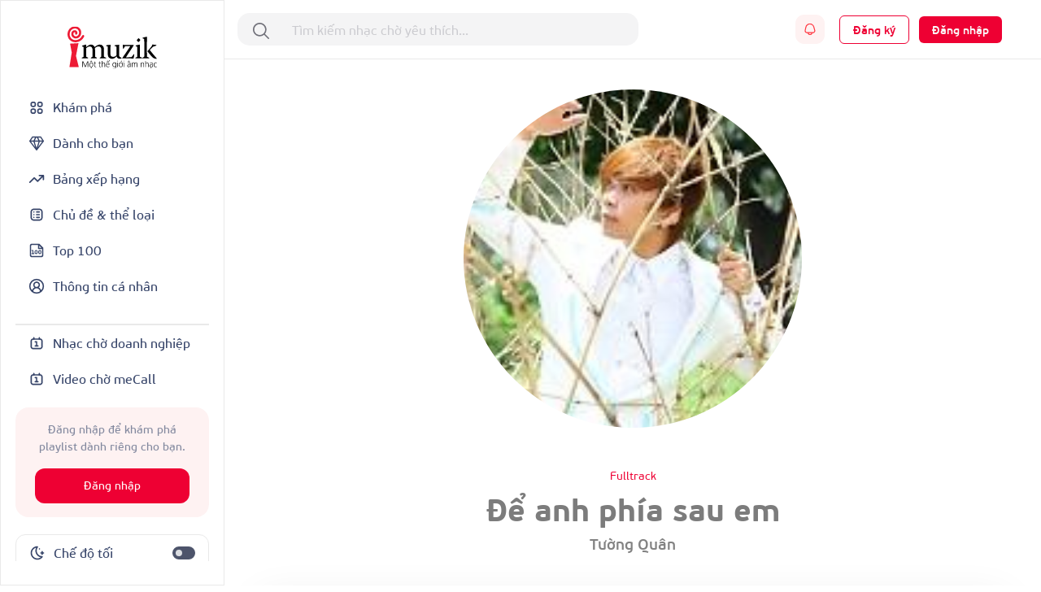

--- FILE ---
content_type: text/html; charset=UTF-8
request_url: http://imuzik.viettel.vn/bai-hat/de-anh-phi-a-sau-em
body_size: 21148
content:
<!DOCTYPE html>
<html lang="vi">
<head>
    <meta charset="UTF-8">
    <meta http-equiv="X-UA-Compatible" content="IE=edge">
    <meta content='width=device-width, initial-scale=1.0, maximum-scale=1.0, user-scalable=0' name='viewport'/>
    <meta content="462996843754261" property="fb:app_id">
    <meta name="format-detection" content="telephone=no">

    <!-- Meta tags for social media -->
    
    <meta name="csrf-param" content="_csrf">
    <meta name="csrf-token" content="WWVjY2hzbngzVE43PEMoNDczGyoEADkrLgMLEl44IRIBMgZOBCUaHA==">
    <title></title>
    <script>

    </script>
    <link href="/css/bootstrap.min.css" rel="stylesheet">
<link href="/css/swiper/swiper-bundle.min.css" rel="stylesheet">
<link href="/css/initialize.css" rel="stylesheet">
<link href="/css/imuzik.css?v=1.6" rel="stylesheet">
<link href="/css/jquery.mmenu.css" rel="stylesheet">
<link href="/css/jquery.jscrollpane.css" rel="stylesheet">
<link href="/css/owl.carousel.min.css" rel="stylesheet">
<link href="/css/font-awesome.css" rel="stylesheet">
<link href="/css/font-beausanspro.css" rel="stylesheet">
<link href="/css/font-sarabun.css" rel="stylesheet">
<link href="/css/jquery.datetimepicker.css" rel="stylesheet">
<link href="/css/jquery-confirm.min.css" rel="stylesheet">
<link href="/css/coder-update.css?v=1.11" rel="stylesheet">
<link href="/css/style.css" rel="stylesheet">
<link href="/css/footer-link-screen.css" rel="stylesheet">
<link href="/css/template/home/favorite-song.css" rel="stylesheet">
<link href="/css/template/home/top-music.css" rel="stylesheet">
<link href="/css/template/home/good-deal.css" rel="stylesheet">
<link href="/css/template/home/ranking.css" rel="stylesheet">
<link href="/css/template/home/sidebar.css" rel="stylesheet">
<link href="/css/template/home/recently-download.css" rel="stylesheet">
<link href="/css/template/home/header.css" rel="stylesheet">
<link href="/css/template/home/banner.css" rel="stylesheet">
<link href="/css/template/home/topic.css" rel="stylesheet">
<link href="/css/template/home/category-music.css" rel="stylesheet">
<link href="/css/template/home/can-you-like.css" rel="stylesheet">
<link href="/css/template/home/hot-song.css" rel="stylesheet">
<link href="/css/template/home/hashtag.css" rel="stylesheet">
<link href="/css/template/singer-detail.css" rel="stylesheet">
<link href="/css/template/account/favorite.css" rel="stylesheet">
<link href="/css/template/details/left-header.css" rel="stylesheet">
<link href="/css/template/details/list-songs.css" rel="stylesheet">
<link href="/css/template/details/modal.css" rel="stylesheet">
<link href="/css/template/list-other-topics.css" rel="stylesheet">
<link href="/css/template/list-other-categories.css" rel="stylesheet">
<link href="/css/template/category.css" rel="stylesheet">
<link href="/css/template/favourite-singers/favourite-singers.css" rel="stylesheet">
<link href="/css/template/top-100-songs/top-100-songs.css" rel="stylesheet">
<link href="/css/template/full-song.css" rel="stylesheet">
<link href="/css/template/list-may-like/list-may-like-left-header.css" rel="stylesheet">
<link href="/css/template/list-may-like/list-song.css" rel="stylesheet">
<link href="/css/template/topic-and-category.css" rel="stylesheet">
<link href="/css/template/hot-deal/hot-deal.css" rel="stylesheet">
<link href="/css/template/list-may-like/list-may-like.css" rel="stylesheet">
<link href="/css/template/rank/rank.css" rel="stylesheet">
<link href="/css/template/song-detail/song-detail.css" rel="stylesheet">
<link href="/css/template/topic/topic.css" rel="stylesheet">
<link href="/css/template/common-items/common-items.css" rel="stylesheet">
<link href="/css/template/profile/ring-tone-for-group.css" rel="stylesheet">
<link href="/css/template/profile/list-favourite-songs.css" rel="stylesheet">
<link href="/css/template/profile/packages.css" rel="stylesheet">
<link href="/css/template/profile/my-rbt.css" rel="stylesheet">    <!-- Global site tag (gtag.js) - Google Analytics -->
    <script async src="https://www.googletagmanager.com/gtag/js?id=UA-149136265-1"></script>
    <script>
        window.dataLayer = window.dataLayer || [];

        function gtag() {
            dataLayer.push(arguments);
        }

        gtag('js', new Date());

        gtag('config', 'UA-149136265-1');
    </script>
    <!-- Google Tag Manager -->
    <script>(function (w, d, s, l, i) {
            w[l] = w[l] || [];
            w[l].push({
                'gtm.start':
                    new Date().getTime(), event: 'gtm.js'
            });
            var f = d.getElementsByTagName(s)[0],
                j = d.createElement(s), dl = l != 'dataLayer' ? '&l=' + l : '';
            j.async = true;
            j.src =
                'https://www.googletagmanager.com/gtm.js?id=' + i + dl;
            f.parentNode.insertBefore(j, f);
        })(window, document, 'script', 'dataLayer', 'GTM-5JW8D9G');</script>
    <!-- End Google Tag Manager -->
</head>
<body>
<div id="fb-root"></div>
<input type="hidden" id="confirmSMS" value="true"/>
<!-- Popup confirm policy -->

<script>
    document.addEventListener("DOMContentLoaded", () => {
        document.querySelectorAll('[id^="checkBox"]').forEach(function (checkbox) {
            checkbox.addEventListener("change", function () {
                let idNum = this.id.replace("checkBox", "");
                let targetDiv = document.getElementById("stt-check" + idNum);

                if (targetDiv) {
                    targetDiv.style.display = this.checked ? "none" : "block";
                }
            });
        });
    })
</script><div class="modal fade modal-gift" id="modal-gift-rbt" tabindex="-1" aria-hidden="true">
    <div class="modal-dialog modal-dialog-centered modal-dialog-custom">
        <div class="modal-web-content w-100">
            <div class="modal-header">
                <div class="modal-title">Tặng nhạc chờ</div>
                <button type="button" class="btn-close" data-bs-dismiss="modal" aria-label="Close"></button>
            </div>
            <div class="modal-body">
                <input type="hidden" id="rbt_item_code" value="" />
                <input type="hidden" id="rbt_item_singer" value="" />
                <input type="hidden" id="rbt_item_cp" value="" />
                <input type="hidden" id="rbt_item_name" value="" />
                <input type="hidden" id="rbt_gift_fee" value="(Giá cước <strong>0-5,000đ/bài/30 ngày</strong>, gia hạn sau 30 ngày)." />
                <input type="tel" style="margin-top: 25px;" autofocus class="form-control modal-gift-input" maxlength="15"
                       pattern="\+?[0-9]{10,15}" id="present-number-phone"
                    placeholder="Nhập số điện thoại"
                    >
                <span id="text-error"></span>
            </div>
            <div class="modal-footer d-flex justify-content-center" style="border-top:none;">
                <button type="button" style="width: 48%;" class="modal-cancel-button" data-bs-dismiss="modal">
                    Bỏ qua
                </button>
                <button type="button" style="width: 48%;" class="modal-sucess-button" onclick="presentOneRbt()">Tặng
                </button>
            </div>
        </div>
    </div>
</div>
<div class="modal fade modal-share" style="opacity: 1;" id="modal-share-social" tabindex="-1" aria-hidden="true">
    <div class="modal-dialog  modal-dialog-centered modal-dialog-custom">
        <div class="modal-web-content w-100">
            <div class="modal-header">
                <div class="modal-title">Chia sẻ</div>
                <button type="button" class="btn-close" data-bs-dismiss="modal" aria-label="Close"></button>
            </div>
            <div class="modal-body">
                <div id="list-social-share" class="share-options d-flex justify-content-between align-items-center">
                </div>
                <div class="copy-link">
                    <p class="copy-title">Copy link:</p>
                    <div class="wrap-link-input d-flex justify-content-between align-items-center">
                        <input class="input-link" id="modal-music-link" type="text" readonly>
                        <button class="copy-btn" id="copyBtn" title="Copy">Copy link</button>
                    </div>
                </div>
            </div>
        </div>
    </div>
</div>
<div class="wrap-content">
                <div class="iz-container-swapper">
    <div class="iz-sidebar-swapper">
        
<aside class="sidebar" style="margin-bottom:90px ">
    <a href="/" class="d-flex justify-content-center pb-4">
        <img alt="Brand" src="/images/logo-black.svg" height="55" width="110" class="light-theme">
        <img alt="Brand" src="/images/logo-white.svg" height="55" width="110" class="dark-theme">
    </a>
    <div class="d-flex flex-column gap-2 sidebar-container">
        <div class="sidebar-menu">
            <a href="/" class="
                 grid-wrapper align-items-center sidebar-menu-feature sidebar-selected " style="padding: 12px 16px; gap: 10px">
                <svg width="20" height="21" viewBox="0 0 20 21" fill="none" xmlns="http://www.w3.org/2000/svg">
<path fill-rule="evenodd" clip-rule="evenodd" d="M14.1933 3H14.14C13.7745 2.99999 13.4591 2.99998 13.198 3.01779C12.9232 3.03655 12.6482 3.0778 12.3766 3.1903C11.7641 3.44404 11.2774 3.93072 11.0236 4.54329C10.9111 4.8149 10.8699 5.08983 10.8511 5.36468C10.8333 5.62572 10.8333 5.94112 10.8333 6.30664V6.35999C10.8333 6.72551 10.8333 7.04095 10.8511 7.30199C10.8699 7.57684 10.9111 7.85177 11.0236 8.12338C11.2774 8.73595 11.7641 9.22263 12.3766 9.47637C12.6482 9.58887 12.9232 9.63012 13.198 9.64888C13.4591 9.66669 13.7744 9.66668 14.14 9.66667H14.1933C14.5588 9.66668 14.8743 9.66669 15.1353 9.64888C15.4102 9.63012 15.6851 9.58887 15.9567 9.47637C16.5693 9.22263 17.056 8.73595 17.3097 8.12338C17.4222 7.85177 17.4635 7.57684 17.4822 7.30199C17.5 7.04094 17.5 6.72553 17.5 6.35999V6.30668C17.5 5.94114 17.5 5.62573 17.4822 5.36468C17.4635 5.08983 17.4222 4.8149 17.3097 4.54329C17.056 3.93072 16.5693 3.44404 15.9567 3.1903C15.6851 3.0778 15.4102 3.03655 15.1353 3.01779C14.8743 2.99998 14.5588 2.99999 14.1933 3ZM13.0144 4.7301C13.0491 4.71574 13.1215 4.69356 13.3115 4.68059C13.509 4.66712 13.767 4.66667 14.1667 4.66667C14.5664 4.66667 14.8244 4.66712 15.0219 4.68059C15.2119 4.69356 15.2842 4.71574 15.3189 4.7301C15.5231 4.81468 15.6853 4.97691 15.7699 5.1811C15.7843 5.21578 15.8064 5.28814 15.8194 5.47813C15.8329 5.67562 15.8333 5.93365 15.8333 6.33333C15.8333 6.73302 15.8329 6.99105 15.8194 7.18853C15.8064 7.37853 15.7843 7.45089 15.7699 7.48557C15.6853 7.68976 15.5231 7.85199 15.3189 7.93657C15.2842 7.95093 15.2119 7.97311 15.0219 7.98608C14.8244 7.99955 14.5664 8 14.1667 8C13.767 8 13.509 7.99955 13.3115 7.98608C13.1215 7.97311 13.0491 7.95093 13.0144 7.93657C12.8102 7.85199 12.648 7.68976 12.5634 7.48557C12.5491 7.45089 12.5269 7.37853 12.5139 7.18853C12.5005 6.99105 12.5 6.73302 12.5 6.33333C12.5 5.93365 12.5005 5.67562 12.5139 5.47813C12.5269 5.28814 12.5491 5.21578 12.5634 5.1811C12.648 4.97691 12.8102 4.81468 13.0144 4.7301Z" fill="currentColor"/>
<path fill-rule="evenodd" clip-rule="evenodd" d="M5.80668 11.3333H5.85999C6.22551 11.3333 6.54095 11.3333 6.80199 11.3511C7.07684 11.3699 7.35177 11.4111 7.62338 11.5236C8.23595 11.7774 8.72263 12.2641 8.97637 12.8766C9.08887 13.1482 9.13012 13.4232 9.14888 13.698C9.16669 13.9591 9.16668 14.2744 9.16667 14.64V14.6933C9.16668 15.0588 9.16669 15.3743 9.14888 15.6353C9.13012 15.9102 9.08887 16.1851 8.97637 16.4567C8.72263 17.0693 8.23595 17.556 7.62338 17.8097C7.35177 17.9222 7.07684 17.9635 6.80199 17.9822C6.54094 18 6.22553 18 5.85999 18H5.80668C5.44114 18 5.12573 18 4.86468 17.9822C4.58983 17.9635 4.3149 17.9222 4.04329 17.8097C3.43072 17.556 2.94404 17.0693 2.6903 16.4567C2.5778 16.1851 2.53655 15.9102 2.51779 15.6353C2.49998 15.3743 2.49999 15.0589 2.5 14.6934V14.64C2.49999 14.2745 2.49998 13.9591 2.51779 13.698C2.53655 13.4232 2.5778 13.1482 2.6903 12.8766C2.94404 12.2641 3.43072 11.7774 4.04329 11.5236C4.3149 11.4111 4.58983 11.3699 4.86468 11.3511C5.12572 11.3333 5.44116 11.3333 5.80668 11.3333ZM4.97813 13.0139C4.78814 13.0269 4.71578 13.0491 4.6811 13.0634C4.47691 13.148 4.31468 13.3102 4.2301 13.5144C4.21574 13.5491 4.19356 13.6215 4.18059 13.8115C4.16712 14.009 4.16667 14.267 4.16667 14.6667C4.16667 15.0664 4.16712 15.3244 4.18059 15.5219C4.19356 15.7119 4.21574 15.7842 4.2301 15.8189C4.31468 16.0231 4.47691 16.1853 4.6811 16.2699C4.71578 16.2843 4.78814 16.3064 4.97813 16.3194C5.17562 16.3329 5.43365 16.3333 5.83333 16.3333C6.23302 16.3333 6.49105 16.3329 6.68853 16.3194C6.87853 16.3064 6.95089 16.2843 6.98557 16.2699C7.18976 16.1853 7.35199 16.0231 7.43657 15.8189C7.45093 15.7842 7.47311 15.7119 7.48608 15.5219C7.49955 15.3244 7.5 15.0664 7.5 14.6667C7.5 14.267 7.49955 14.009 7.48608 13.8115C7.47311 13.6215 7.45093 13.5491 7.43657 13.5144C7.35199 13.3102 7.18976 13.148 6.98557 13.0634C6.95089 13.0491 6.87853 13.0269 6.68853 13.0139C6.49105 13.0005 6.23302 13 5.83333 13C5.43365 13 5.17562 13.0005 4.97813 13.0139Z" fill="currentColor"/>
<path fill-rule="evenodd" clip-rule="evenodd" d="M14.14 11.3333H14.1933C14.5588 11.3333 14.8743 11.3333 15.1353 11.3511C15.4102 11.3699 15.6851 11.4111 15.9567 11.5236C16.5693 11.7774 17.056 12.2641 17.3097 12.8766C17.4222 13.1482 17.4635 13.4232 17.4822 13.698C17.5 13.9591 17.5 14.2745 17.5 14.64V14.6933C17.5 15.0589 17.5 15.3743 17.4822 15.6353C17.4635 15.9102 17.4222 16.1851 17.3097 16.4567C17.056 17.0693 16.5693 17.556 15.9567 17.8097C15.6851 17.9222 15.4102 17.9635 15.1353 17.9822C14.8743 18 14.5589 18 14.1933 18H14.14C13.7745 18 13.4591 18 13.198 17.9822C12.9232 17.9635 12.6482 17.9222 12.3766 17.8097C11.7641 17.556 11.2774 17.0693 11.0236 16.4567C10.9111 16.1851 10.8699 15.9102 10.8511 15.6353C10.8333 15.3743 10.8333 15.0589 10.8333 14.6934V14.64C10.8333 14.2745 10.8333 13.9591 10.8511 13.698C10.8699 13.4232 10.9111 13.1482 11.0236 12.8766C11.2774 12.2641 11.7641 11.7774 12.3766 11.5236C12.6482 11.4111 12.9232 11.3699 13.198 11.3511C13.4591 11.3333 13.7745 11.3333 14.14 11.3333ZM13.3115 13.0139C13.1215 13.0269 13.0491 13.0491 13.0144 13.0634C12.8102 13.148 12.648 13.3102 12.5634 13.5144C12.5491 13.5491 12.5269 13.6215 12.5139 13.8115C12.5005 14.009 12.5 14.267 12.5 14.6667C12.5 15.0664 12.5005 15.3244 12.5139 15.5219C12.5269 15.7119 12.5491 15.7842 12.5634 15.8189C12.648 16.0231 12.8102 16.1853 13.0144 16.2699C13.0491 16.2843 13.1215 16.3064 13.3115 16.3194C13.509 16.3329 13.767 16.3333 14.1667 16.3333C14.5664 16.3333 14.8244 16.3329 15.0219 16.3194C15.2119 16.3064 15.2842 16.2843 15.3189 16.2699C15.5231 16.1853 15.6853 16.0231 15.7699 15.8189C15.7843 15.7842 15.8064 15.7119 15.8194 15.5219C15.8329 15.3244 15.8333 15.0664 15.8333 14.6667C15.8333 14.267 15.8329 14.009 15.8194 13.8115C15.8064 13.6215 15.7843 13.5491 15.7699 13.5144C15.6853 13.3102 15.5231 13.148 15.3189 13.0634C15.2842 13.0491 15.2119 13.0269 15.0219 13.0139C14.8244 13.0005 14.5664 13 14.1667 13C13.767 13 13.509 13.0005 13.3115 13.0139Z" fill="currentColor"/>
<path fill-rule="evenodd" clip-rule="evenodd" d="M5.80668 3H5.85999C6.22553 2.99999 6.54094 2.99998 6.80199 3.01779C7.07684 3.03655 7.35177 3.0778 7.62338 3.1903C8.23595 3.44404 8.72263 3.93072 8.97637 4.54329C9.08887 4.8149 9.13012 5.08982 9.14888 5.36468C9.16669 5.62573 9.16668 5.94114 9.16667 6.30668V6.35999C9.16668 6.72553 9.16669 7.04094 9.14888 7.30199C9.13012 7.57684 9.08887 7.85177 8.97637 8.12338C8.72263 8.73595 8.23595 9.22263 7.62338 9.47637C7.35177 9.58887 7.07684 9.63012 6.80199 9.64888C6.54094 9.66669 6.22553 9.66668 5.85999 9.66667H5.80668C5.44114 9.66668 5.12573 9.66669 4.86468 9.64888C4.58982 9.63012 4.3149 9.58887 4.04329 9.47637C3.43072 9.22263 2.94404 8.73595 2.6903 8.12338C2.5778 7.85177 2.53655 7.57684 2.51779 7.30199C2.49998 7.04094 2.49999 6.72553 2.5 6.35999V6.30668C2.49999 5.94114 2.49998 5.62573 2.51779 5.36468C2.53655 5.08982 2.5778 4.8149 2.6903 4.54329C2.94404 3.93072 3.43072 3.44404 4.04329 3.1903C4.3149 3.0778 4.58982 3.03655 4.86468 3.01779C5.12573 2.99998 5.44114 2.99999 5.80668 3ZM4.97813 4.68059C4.78814 4.69356 4.71578 4.71574 4.6811 4.7301C4.47691 4.81468 4.31468 4.97691 4.2301 5.1811C4.21574 5.21578 4.19356 5.28814 4.18059 5.47813C4.16712 5.67562 4.16667 5.93365 4.16667 6.33333C4.16667 6.73302 4.16712 6.99105 4.18059 7.18853C4.19356 7.37853 4.21574 7.45089 4.2301 7.48557C4.31468 7.68976 4.47691 7.85199 4.6811 7.93657C4.71578 7.95093 4.78814 7.97311 4.97813 7.98608C5.17562 7.99955 5.43365 8 5.83333 8C6.23302 8 6.49105 7.99955 6.68853 7.98608C6.87853 7.97311 6.95089 7.95093 6.98557 7.93657C7.18976 7.85199 7.35199 7.68976 7.43657 7.48557C7.45093 7.45089 7.47311 7.37853 7.48608 7.18853C7.49955 6.99105 7.5 6.73302 7.5 6.33333C7.5 5.93365 7.49955 5.67562 7.48608 5.47813C7.47311 5.28814 7.45093 5.21578 7.43657 5.1811C7.35199 4.97691 7.18976 4.81468 6.98557 4.7301C6.95089 4.71574 6.87853 4.69356 6.68853 4.68059C6.49105 4.66712 6.23302 4.66667 5.83333 4.66667C5.43365 4.66667 5.17562 4.66712 4.97813 4.68059Z" fill="currentColor"/>
</svg>
                <span>Khám phá</span>
            </a>

            <a href="/danh-cho-ban" class="
             grid-wrapper align-items-center sidebar-menu-feature sidebar-selected" style="padding: 12px 16px; gap: 10px">
                <svg width="20" height="19" viewBox="0 0 20 19" fill="none" xmlns="http://www.w3.org/2000/svg">
<path d="M18.3327 6.5L14.9993 1.5H4.99935L1.66602 6.5M18.3327 6.5L9.99935 17.3333M18.3327 6.5H1.66602M9.99935 17.3333L1.66602 6.5M9.99935 17.3333L6.66602 6.5L9.16602 1.5M9.99935 17.3333L13.3327 6.5L10.8327 1.5" stroke="currentColor" stroke-width="1.4" stroke-linecap="round" stroke-linejoin="round"/>
</svg>
                <span>Dành cho bạn</span>
            </a>

            <a href="/bang-xep-hang" class=" grid-wrapper align-items-center sidebar-menu-feature sidebar-selected" style="padding: 12px 16px; gap: 10px">
                <svg width="20" height="20" viewBox="0 0 20 20" fill="none" xmlns="http://www.w3.org/2000/svg">
<path d="M18.3337 5.83301L11.2503 12.9163L7.08366 8.74967L1.66699 14.1663M18.3337 5.83301H13.3337M18.3337 5.83301V10.833" stroke="currentColor" stroke-width="1.66667" stroke-linecap="round" stroke-linejoin="round"/>
</svg>
                <span>Bảng xếp hạng</span>
            </a>
            <a href="/chu-de-va-the-loai" class=" grid-wrapper align-items-center sidebar-menu-feature sidebar-selected" style="padding: 12px 16px; gap: 10px">
                <svg width="20" height="20" viewBox="0 0 20 20" fill="none" xmlns="http://www.w3.org/2000/svg">
<path fill-rule="evenodd" clip-rule="evenodd" d="M9.16634 6.66634C9.16634 6.2061 9.53944 5.83301 9.99967 5.83301H13.333C13.7932 5.83301 14.1663 6.2061 14.1663 6.66634C14.1663 7.12658 13.7932 7.49967 13.333 7.49967H9.99967C9.53944 7.49967 9.16634 7.12658 9.16634 6.66634ZM9.99967 9.16634C9.53944 9.16634 9.16634 9.53944 9.16634 9.99967C9.16634 10.4599 9.53944 10.833 9.99967 10.833H13.333C13.7932 10.833 14.1663 10.4599 14.1663 9.99967C14.1663 9.53944 13.7932 9.16634 13.333 9.16634H9.99967ZM9.99967 12.4997C9.53944 12.4997 9.16634 12.8728 9.16634 13.333C9.16634 13.7932 9.53944 14.1663 9.99967 14.1663H13.333C13.7932 14.1663 14.1663 13.7932 14.1663 13.333C14.1663 12.8728 13.7932 12.4997 13.333 12.4997H9.99967ZM6.66634 14.1663C7.12658 14.1663 7.49967 13.7932 7.49967 13.333C7.49967 12.8728 7.12658 12.4997 6.66634 12.4997C6.2061 12.4997 5.83301 12.8728 5.83301 13.333C5.83301 13.7932 6.2061 14.1663 6.66634 14.1663ZM7.49967 9.99967C7.49967 10.4599 7.12658 10.833 6.66634 10.833C6.2061 10.833 5.83301 10.4599 5.83301 9.99967C5.83301 9.53944 6.2061 9.16634 6.66634 9.16634C7.12658 9.16634 7.49967 9.53944 7.49967 9.99967ZM6.66634 7.49967C7.12658 7.49967 7.49967 7.12658 7.49967 6.66634C7.49967 6.2061 7.12658 5.83301 6.66634 5.83301C6.2061 5.83301 5.83301 6.2061 5.83301 6.66634C5.83301 7.12658 6.2061 7.49967 6.66634 7.49967Z" fill="currentColor"/>
<path fill-rule="evenodd" clip-rule="evenodd" d="M8.63099 2.5H11.369C12.2722 2.49999 13.0006 2.49999 13.5905 2.54818C14.1979 2.59781 14.7314 2.70265 15.225 2.95414C16.009 3.35361 16.6464 3.99103 17.0459 4.77504C17.2973 5.26862 17.4022 5.80211 17.4518 6.40948C17.5 6.99938 17.5 7.72783 17.5 8.63097V11.369C17.5 12.2722 17.5 13.0006 17.4518 13.5905C17.4022 14.1979 17.2973 14.7314 17.0459 15.225C16.6464 16.009 16.009 16.6464 15.225 17.0459C14.7314 17.2973 14.1979 17.4022 13.5905 17.4518C13.0006 17.5 12.2722 17.5 11.369 17.5H8.63097C7.72783 17.5 6.99937 17.5 6.40948 17.4518C5.80211 17.4022 5.26862 17.2973 4.77504 17.0459C3.99103 16.6464 3.35361 16.009 2.95414 15.225C2.70265 14.7314 2.59781 14.1979 2.54818 13.5905C2.49999 13.0006 2.49999 12.2722 2.5 11.369V8.63099C2.49999 7.72784 2.49999 6.99938 2.54818 6.40948C2.59781 5.80211 2.70265 5.26862 2.95414 4.77504C3.35361 3.99103 3.99103 3.35361 4.77504 2.95414C5.26862 2.70265 5.80211 2.59781 6.40948 2.54818C6.99938 2.49999 7.72784 2.49999 8.63099 2.5ZM6.5452 4.20931C6.04089 4.25052 5.75115 4.32733 5.53169 4.43915C5.06129 4.67883 4.67883 5.06129 4.43915 5.53169C4.32733 5.75115 4.25052 6.04089 4.20931 6.5452C4.16732 7.05924 4.16667 7.7195 4.16667 8.66667V11.3333C4.16667 12.2805 4.16732 12.9408 4.20931 13.4548C4.25052 13.9591 4.32733 14.2488 4.43915 14.4683C4.67883 14.9387 5.06129 15.3212 5.53169 15.5609C5.75115 15.6727 6.04089 15.7495 6.5452 15.7907C7.05924 15.8327 7.7195 15.8333 8.66667 15.8333H11.3333C12.2805 15.8333 12.9408 15.8327 13.4548 15.7907C13.9591 15.7495 14.2488 15.6727 14.4683 15.5609C14.9387 15.3212 15.3212 14.9387 15.5609 14.4683C15.6727 14.2488 15.7495 13.9591 15.7907 13.4548C15.8327 12.9408 15.8333 12.2805 15.8333 11.3333V8.66667C15.8333 7.7195 15.8327 7.05924 15.7907 6.5452C15.7495 6.04089 15.6727 5.75115 15.5609 5.53169C15.3212 5.06129 14.9387 4.67883 14.4683 4.43915C14.2488 4.32733 13.9591 4.25052 13.4548 4.20931C12.9408 4.16732 12.2805 4.16667 11.3333 4.16667H8.66667C7.7195 4.16667 7.05924 4.16732 6.5452 4.20931Z" fill="currentColor"/>
</svg>
                <span>Chủ đề & thể loại</span>
            </a>
            <a href="/top-100" class=" grid-wrapper align-items-center sidebar-menu-feature sidebar-selected" style="padding: 12px 16px; gap: 10px">
                <svg width="20" height="20" viewBox="0 0 20 20" fill="none" xmlns="http://www.w3.org/2000/svg">
<path d="M4.16797 13.913H6.77666M4.16797 10H5.47232V13.913M9.38536 10C10.1057 10 10.6897 10.584 10.6897 11.3043V12.6087C10.6897 13.3291 10.1057 13.913 9.38536 13.913C8.66499 13.913 8.08101 13.3291 8.08101 12.6087V11.3043C8.08101 10.584 8.66499 10 9.38536 10ZM13.9506 10C14.6709 10 15.2549 10.584 15.2549 11.3043V12.6087C15.2549 13.3291 14.6709 13.913 13.9506 13.913C13.2302 13.913 12.6462 13.3291 12.6462 12.6087V11.3043C12.6462 10.584 13.2302 10 13.9506 10Z" stroke="currentColor" stroke-width="1.08333" stroke-linecap="round" stroke-linejoin="round"/>
<path d="M12.5 2.5V7.5H17.5M12.9167 2.5H4.16667C3.72464 2.5 3.30072 2.67559 2.98816 2.98816C2.67559 3.30072 2.5 3.72464 2.5 4.16667V15.8333C2.5 16.75 3.25 17.5 4.16667 17.5H15.8333C16.2754 17.5 16.6993 17.3244 17.0118 17.0118C17.3244 16.6993 17.5 16.2754 17.5 15.8333V7.08333L12.9167 2.5Z" stroke="currentColor" stroke-width="1.66667" stroke-linecap="round" stroke-linejoin="round"/>
</svg>
                <span>Top 100</span>
            </a>
            <a href="/thong-tin-ca-nhan?tab=info" class=" grid-wrapper align-items-center sidebar-menu-feature sidebar-selected" style="padding: 12px 16px; gap: 10px">
                <svg width="20" height="20" viewBox="0 0 20 20" fill="none" xmlns="http://www.w3.org/2000/svg">
<g clip-path="url(#clip0_1102_14159)">
<path d="M15.0003 16.667C15.0003 15.3409 14.4735 14.0691 13.5359 13.1315C12.5982 12.1938 11.3264 11.667 10.0003 11.667M10.0003 11.667C8.67424 11.667 7.40247 12.1938 6.46479 13.1315C5.52711 14.0691 5.00033 15.3409 5.00033 16.667M10.0003 11.667C11.8413 11.667 13.3337 10.1746 13.3337 8.33366C13.3337 6.49271 11.8413 5.00033 10.0003 5.00033C8.15938 5.00033 6.66699 6.49271 6.66699 8.33366C6.66699 10.1746 8.15938 11.667 10.0003 11.667ZM18.3337 10.0003C18.3337 14.6027 14.6027 18.3337 10.0003 18.3337C5.39795 18.3337 1.66699 14.6027 1.66699 10.0003C1.66699 5.39795 5.39795 1.66699 10.0003 1.66699C14.6027 1.66699 18.3337 5.39795 18.3337 10.0003Z" stroke="currentColor" stroke-width="1.66667" stroke-linecap="round" stroke-linejoin="round"/>
</g>
<defs>
<clipPath id="clip0_1102_14159">
<rect width="20" height="20" fill="white"/>
</clipPath>
</defs>
</svg>
                <span>Thông tin cá nhân</span>
            </a>
        </div>
        <div class="sidebar-menu flex-grow-1">
            <div class="sidebar-line mt-4"></div>
            <a href="http://doanhnghiep.imuzik.vn/" class="grid-wrapper align-items-center sidebar-menu-feature sidebar-selected" style="padding: 12px 16px; gap: 10px">
                <svg width="20" height="20" viewBox="0 0 20 20" fill="none" xmlns="http://www.w3.org/2000/svg">
<path fill-rule="evenodd" clip-rule="evenodd" d="M7.29892 4.16699H12.7011C13.3719 4.16698 13.9255 4.16697 14.3765 4.20382C14.8449 4.24209 15.2755 4.32423 15.68 4.5303C16.3072 4.84988 16.8171 5.35982 17.1367 5.98702C17.3428 6.39147 17.4249 6.82206 17.4632 7.29047C17.5 7.74146 17.5 8.29509 17.5 8.96589V12.7014C17.5 13.3722 17.5 13.9259 17.4632 14.3768C17.4249 14.8453 17.3428 15.2758 17.1367 15.6803C16.8171 16.3075 16.3072 16.8174 15.68 17.137C15.2755 17.3431 14.8449 17.4252 14.3765 17.4635C13.9255 17.5003 13.3719 17.5003 12.7011 17.5003H7.29894C6.62812 17.5003 6.07448 17.5003 5.62348 17.4635C5.15506 17.4252 4.72448 17.3431 4.32003 17.137C3.69283 16.8174 3.18289 16.3075 2.86331 15.6803C2.65724 15.2758 2.5751 14.8453 2.53683 14.3768C2.49998 13.9259 2.49999 13.3722 2.5 12.7014V8.96591C2.49999 8.2951 2.49998 7.74147 2.53683 7.29047C2.5751 6.82206 2.65724 6.39147 2.86331 5.98702C3.18289 5.35982 3.69283 4.84988 4.32003 4.5303C4.72448 4.32423 5.15506 4.24209 5.62348 4.20382C6.07448 4.16697 6.62811 4.16698 7.29892 4.16699ZM5.7592 5.86495C5.39385 5.8948 5.20702 5.94891 5.07668 6.01532C4.76308 6.1751 4.50811 6.43007 4.34832 6.74368C4.28191 6.87401 4.22781 7.06085 4.19796 7.42619C4.16732 7.80127 4.16667 8.28651 4.16667 9.00033V12.667C4.16667 13.3808 4.16732 13.8661 4.19796 14.2411C4.22781 14.6065 4.28191 14.7933 4.34832 14.9236C4.50811 15.2372 4.76308 15.4922 5.07668 15.652C5.20702 15.7184 5.39385 15.7725 5.7592 15.8024C6.13427 15.833 6.61952 15.8337 7.33333 15.8337H12.6667C13.3805 15.8337 13.8657 15.833 14.2408 15.8024C14.6061 15.7725 14.793 15.7184 14.9233 15.652C15.2369 15.4922 15.4919 15.2372 15.6517 14.9236C15.7181 14.7933 15.7722 14.6065 15.802 14.2411C15.8327 13.8661 15.8333 13.3808 15.8333 12.667V9.00033C15.8333 8.28651 15.8327 7.80127 15.802 7.42619C15.7722 7.06085 15.7181 6.87401 15.6517 6.74368C15.4919 6.43007 15.2369 6.1751 14.9233 6.01532C14.793 5.94891 14.6061 5.8948 14.2408 5.86495C13.8657 5.83431 13.3805 5.83366 12.6667 5.83366H7.33333C6.61952 5.83366 6.13427 5.83431 5.7592 5.86495Z" fill="currentColor"/>
<path d="M7.49967 3.33333C7.49967 2.8731 7.12658 2.5 6.66634 2.5C6.2061 2.5 5.83301 2.8731 5.83301 3.33333V5C5.83301 5.46024 6.2061 5.83333 6.66634 5.83333C7.12658 5.83333 7.49967 5.46024 7.49967 5V3.33333Z" fill="currentColor"/>
<path d="M14.1663 3.33333C14.1663 2.8731 13.7932 2.5 13.333 2.5C12.8728 2.5 12.4997 2.8731 12.4997 3.33333V5C12.4997 5.46024 12.8728 5.83333 13.333 5.83333C13.7932 5.83333 14.1663 5.46024 14.1663 5V3.33333Z" fill="currentColor"/>
<path d="M8.33333 7.5C7.8731 7.5 7.5 7.8731 7.5 8.33333C7.5 8.79357 7.8731 9.16667 8.33333 9.16667H9.16667V12.5H8.33333C7.8731 12.5 7.5 12.8731 7.5 13.3333C7.5 13.7936 7.8731 14.1667 8.33333 14.1667H11.6667C12.1269 14.1667 12.5 13.7936 12.5 13.3333C12.5 12.8731 12.1269 12.5 11.6667 12.5H10.8333V8.33333C10.8333 7.8731 10.4602 7.5 10 7.5H8.33333Z" fill="currentColor"/>
</svg>
                <div>Nhạc chờ doanh nghiệp</div>
            </a>
            <a href="https://mecall.vn/landing" class="grid-wrapper align-items-center sidebar-menu-feature sidebar-selected" style="padding: 12px 16px; gap: 10px">
                <svg width="20" height="20" viewBox="0 0 20 20" fill="none" xmlns="http://www.w3.org/2000/svg">
<path fill-rule="evenodd" clip-rule="evenodd" d="M7.29892 4.16699H12.7011C13.3719 4.16698 13.9255 4.16697 14.3765 4.20382C14.8449 4.24209 15.2755 4.32423 15.68 4.5303C16.3072 4.84988 16.8171 5.35982 17.1367 5.98702C17.3428 6.39147 17.4249 6.82206 17.4632 7.29047C17.5 7.74146 17.5 8.29509 17.5 8.96589V12.7014C17.5 13.3722 17.5 13.9259 17.4632 14.3768C17.4249 14.8453 17.3428 15.2758 17.1367 15.6803C16.8171 16.3075 16.3072 16.8174 15.68 17.137C15.2755 17.3431 14.8449 17.4252 14.3765 17.4635C13.9255 17.5003 13.3719 17.5003 12.7011 17.5003H7.29894C6.62812 17.5003 6.07448 17.5003 5.62348 17.4635C5.15506 17.4252 4.72448 17.3431 4.32003 17.137C3.69283 16.8174 3.18289 16.3075 2.86331 15.6803C2.65724 15.2758 2.5751 14.8453 2.53683 14.3768C2.49998 13.9259 2.49999 13.3722 2.5 12.7014V8.96591C2.49999 8.2951 2.49998 7.74147 2.53683 7.29047C2.5751 6.82206 2.65724 6.39147 2.86331 5.98702C3.18289 5.35982 3.69283 4.84988 4.32003 4.5303C4.72448 4.32423 5.15506 4.24209 5.62348 4.20382C6.07448 4.16697 6.62811 4.16698 7.29892 4.16699ZM5.7592 5.86495C5.39385 5.8948 5.20702 5.94891 5.07668 6.01532C4.76308 6.1751 4.50811 6.43007 4.34832 6.74368C4.28191 6.87401 4.22781 7.06085 4.19796 7.42619C4.16732 7.80127 4.16667 8.28651 4.16667 9.00033V12.667C4.16667 13.3808 4.16732 13.8661 4.19796 14.2411C4.22781 14.6065 4.28191 14.7933 4.34832 14.9236C4.50811 15.2372 4.76308 15.4922 5.07668 15.652C5.20702 15.7184 5.39385 15.7725 5.7592 15.8024C6.13427 15.833 6.61952 15.8337 7.33333 15.8337H12.6667C13.3805 15.8337 13.8657 15.833 14.2408 15.8024C14.6061 15.7725 14.793 15.7184 14.9233 15.652C15.2369 15.4922 15.4919 15.2372 15.6517 14.9236C15.7181 14.7933 15.7722 14.6065 15.802 14.2411C15.8327 13.8661 15.8333 13.3808 15.8333 12.667V9.00033C15.8333 8.28651 15.8327 7.80127 15.802 7.42619C15.7722 7.06085 15.7181 6.87401 15.6517 6.74368C15.4919 6.43007 15.2369 6.1751 14.9233 6.01532C14.793 5.94891 14.6061 5.8948 14.2408 5.86495C13.8657 5.83431 13.3805 5.83366 12.6667 5.83366H7.33333C6.61952 5.83366 6.13427 5.83431 5.7592 5.86495Z" fill="currentColor"/>
<path d="M7.49967 3.33333C7.49967 2.8731 7.12658 2.5 6.66634 2.5C6.2061 2.5 5.83301 2.8731 5.83301 3.33333V5C5.83301 5.46024 6.2061 5.83333 6.66634 5.83333C7.12658 5.83333 7.49967 5.46024 7.49967 5V3.33333Z" fill="currentColor"/>
<path d="M14.1663 3.33333C14.1663 2.8731 13.7932 2.5 13.333 2.5C12.8728 2.5 12.4997 2.8731 12.4997 3.33333V5C12.4997 5.46024 12.8728 5.83333 13.333 5.83333C13.7932 5.83333 14.1663 5.46024 14.1663 5V3.33333Z" fill="currentColor"/>
<path d="M8.33333 7.5C7.8731 7.5 7.5 7.8731 7.5 8.33333C7.5 8.79357 7.8731 9.16667 8.33333 9.16667H9.16667V12.5H8.33333C7.8731 12.5 7.5 12.8731 7.5 13.3333C7.5 13.7936 7.8731 14.1667 8.33333 14.1667H11.6667C12.1269 14.1667 12.5 13.7936 12.5 13.3333C12.5 12.8731 12.1269 12.5 11.6667 12.5H10.8333V8.33333C10.8333 7.8731 10.4602 7.5 10 7.5H8.33333Z" fill="currentColor"/>
</svg>
                Video chờ meCall
            </a>
                            <div class="sidebar-login d-flex flex-column align-items-center text-center rounded-4">
                    <span>Đăng nhập để khám phá playlist dành riêng cho bạn.</span>
                    <button type="button" data-bs-target="#loginModal" data-bs-toggle="modal" data-bs-backdrop="static" class="btn mt-3">Đăng nhập
                    </button>
                </div>
                        <div class="grid-wrapper-full-auto align-items-center justify-content-between sidebar-bottom-text dark-mode-field">
                <div class="grid-wrapper-full-auto align-items-center sidebar-menu-feature" style="gap: 10px;">
                    <svg width="20" height="20" viewBox="0 0 20 20" fill="none" xmlns="http://www.w3.org/2000/svg">
<path fill-rule="evenodd" clip-rule="evenodd" d="M8.3544 3.53741C5.46851 4.27024 3.33366 6.88548 3.33366 9.99935C3.33366 13.6812 6.31843 16.666 10.0003 16.666C11.4947 16.666 12.874 16.1748 13.9861 15.3439C10.2729 14.5034 7.50033 11.1836 7.50033 7.21611C7.50033 5.89623 7.80764 4.64712 8.3544 3.53741ZM1.66699 9.99935C1.66699 5.39698 5.39795 1.66602 10.0003 1.66602L10.0024 1.66602C10.3236 1.66609 10.6162 1.85077 10.7544 2.1407C10.8926 2.43063 10.8519 2.7742 10.6498 3.02381C9.72212 4.1693 9.16699 5.62674 9.16699 7.21611C9.16699 10.8975 12.1509 13.8819 15.832 13.8828C16.1532 13.8829 16.4458 14.0675 16.584 14.3575C16.7222 14.6474 16.6815 14.991 16.4794 15.2406C14.953 17.1254 12.6173 18.3327 10.0003 18.3327C5.39795 18.3327 1.66699 14.6017 1.66699 9.99935Z" fill="currentColor"/>
<path d="M12.5003 5.83268C12.9606 5.83268 13.3337 5.45959 13.3337 4.99935C13.3337 4.53911 12.9606 4.16602 12.5003 4.16602C12.0401 4.16602 11.667 4.53911 11.667 4.99935C11.667 5.45959 12.0401 5.83268 12.5003 5.83268Z" fill="currentColor"/>
<path d="M16.667 11.666C16.667 12.1263 16.2939 12.4993 15.8337 12.4993C15.3734 12.4993 15.0003 12.1263 15.0003 11.666V10.8327H14.167C13.7068 10.8327 13.3337 10.4596 13.3337 9.99935C13.3337 9.53911 13.7068 9.16602 14.167 9.16602H15.0003V8.33268C15.0003 7.87244 15.3734 7.49935 15.8337 7.49935C16.2939 7.49935 16.667 7.87244 16.667 8.33268V9.16602H17.5003C17.9606 9.16602 18.3337 9.53911 18.3337 9.99935C18.3337 10.4596 17.9606 10.8327 17.5003 10.8327H16.667V11.666Z" fill="currentColor"/>
</svg>
                    Chế độ tối
                </div>
                <label class="theme-switch switch">
                    <input type="checkbox">
                    <span class="button-switch round"></span>
                </label>
            </div>
        </div>
        <div id="sidebar-menu-bottom" class="sidebar-menu">
            <div class="sidebar-bottom">
                <!-- <a href="/#"
           class="d-flex align-items-center sidebar-bottom-text sidebar-selected"
           style="padding: 12px 16px; gap: 10px">
            <svg width="20" height="20" viewBox="0 0 20 20" fill="none" xmlns="http://www.w3.org/2000/svg">
<path fill-rule="evenodd" clip-rule="evenodd" d="M10.417 1.66602C10.9915 1.66602 11.5117 1.89856 11.8886 2.27465C11.9032 2.28922 11.9176 2.304 11.9317 2.319C12.2649 2.67166 12.4762 3.14062 12.4984 3.65857L12.4991 3.67606C12.4999 3.70039 12.5003 3.72482 12.5003 3.74935V3.76124C12.5003 3.79511 12.5209 3.82556 12.5522 3.83854C12.5835 3.85152 12.6196 3.84454 12.6436 3.82057L12.652 3.81216C12.6693 3.79482 12.6869 3.77784 12.7047 3.76124L12.7175 3.74935C13.0995 3.3988 13.5805 3.21662 14.0655 3.20282C14.0861 3.20223 14.1067 3.20195 14.1273 3.20197C14.6598 3.20254 15.192 3.40593 15.5983 3.81216L16.1875 4.40142C16.5937 4.80765 16.7971 5.33991 16.7977 5.87235C16.7977 5.89297 16.7974 5.91359 16.7969 5.9342C16.7831 6.41914 16.6009 6.90018 16.2503 7.28214L16.2384 7.29498C16.2218 7.31278 16.2049 7.33035 16.1875 7.3477L16.1791 7.3561C16.1551 7.38007 16.1482 7.41616 16.1611 7.44747C16.1741 7.47876 16.2046 7.49935 16.2384 7.49935H16.2503C16.2749 7.49935 16.2993 7.49977 16.3236 7.50061L16.3411 7.50129C16.8591 7.5235 17.328 7.73482 17.6807 8.06796C17.6957 8.08212 17.7105 8.09651 17.725 8.11111C18.1011 8.488 18.3337 9.00818 18.3337 9.58268V10.416C18.3337 10.9905 18.1011 11.5107 17.725 11.8876C17.7105 11.9022 17.6957 11.9166 17.6807 11.9307C17.328 12.2639 16.8591 12.4752 16.3411 12.4974L16.3236 12.4981C16.2993 12.4989 16.2749 12.4993 16.2503 12.4993H16.2384C16.2046 12.4993 16.1741 12.5199 16.1611 12.5512C16.1482 12.5825 16.1551 12.6186 16.1791 12.6426L16.1875 12.651C16.2049 12.6683 16.2218 12.6859 16.2384 12.7037L16.2503 12.7166C16.6009 13.0985 16.7831 13.5796 16.7969 14.0645C16.7974 14.0851 16.7977 14.1057 16.7977 14.1264C16.7971 14.6588 16.5937 15.191 16.1875 15.5973L15.5983 16.1865C15.192 16.5928 14.6598 16.7962 14.1273 16.7967C14.1067 16.7967 14.0861 16.7965 14.0655 16.7959C13.5805 16.7821 13.0995 16.5999 12.7175 16.2493L12.7047 16.2375C12.6869 16.2209 12.6693 16.2039 12.652 16.1865L12.6436 16.1781C12.6196 16.1542 12.5835 16.1472 12.5522 16.1602C12.5209 16.1731 12.5003 16.2036 12.5003 16.2375V16.2493C12.5003 16.2739 12.4999 16.2983 12.4991 16.3226L12.4984 16.3401C12.4762 16.8581 12.2649 17.327 11.9317 17.6797C11.9176 17.6947 11.9032 17.7095 11.8886 17.7241C11.5117 18.1001 10.9915 18.3327 10.417 18.3327H9.58366C9.00916 18.3327 8.48897 18.1001 8.11209 17.7241C8.09749 17.7095 8.0831 17.6947 8.06893 17.6797C7.7358 17.327 7.52447 16.8581 7.50227 16.3401L7.50159 16.3226C7.50075 16.2983 7.50033 16.2739 7.50033 16.2493V16.2375C7.50033 16.2036 7.47974 16.1731 7.44845 16.1602C7.41713 16.1472 7.38105 16.1542 7.35708 16.1781L7.34867 16.1865C7.33133 16.2039 7.31375 16.2209 7.29595 16.2375L7.28311 16.2493C6.90116 16.5999 6.42012 16.7821 5.93518 16.7959C5.91456 16.7965 5.89394 16.7967 5.87332 16.7967C5.34089 16.7962 4.80863 16.5928 4.4024 16.1865L3.81314 15.5973C3.40691 15.191 3.20351 14.6588 3.20295 14.1264C3.20293 14.1057 3.20321 14.0851 3.2038 14.0645C3.2176 13.5796 3.39978 13.0985 3.75033 12.7166L3.76221 12.7037C3.77882 12.6859 3.7958 12.6683 3.81314 12.651L3.82155 12.6426C3.84552 12.6186 3.8525 12.5825 3.83951 12.5512C3.82654 12.5199 3.79609 12.4993 3.76221 12.4993H3.75033C3.7258 12.4993 3.70136 12.4989 3.67704 12.4981L3.65955 12.4974C3.1416 12.4752 2.67264 12.2639 2.31998 11.9307C2.30498 11.9166 2.29019 11.9022 2.27562 11.8876C1.89953 11.5107 1.66699 10.9905 1.66699 10.416V9.58268C1.66699 9.00818 1.89953 8.488 2.27562 8.11111C2.29019 8.09651 2.30498 8.08212 2.31998 8.06796C2.67264 7.73482 3.1416 7.5235 3.65955 7.50129L3.67704 7.50061C3.70136 7.49977 3.72579 7.49935 3.75033 7.49935H3.76221C3.79609 7.49935 3.82654 7.47876 3.83951 7.44747C3.8525 7.41616 3.84552 7.38007 3.82155 7.3561L3.81314 7.3477C3.7958 7.33035 3.77882 7.31278 3.76221 7.29498L3.75033 7.28214C3.39978 6.90018 3.2176 6.41914 3.2038 5.9342C3.20321 5.91359 3.20293 5.89297 3.20295 5.87235C3.20351 5.33991 3.40691 4.80765 3.81314 4.40142L4.4024 3.81216C4.80863 3.40593 5.34089 3.20254 5.87332 3.20197C5.89394 3.20195 5.91456 3.20223 5.93518 3.20282C6.42012 3.21662 6.90116 3.3988 7.28311 3.74935L7.29596 3.76124C7.31375 3.77784 7.33133 3.79482 7.34867 3.81216L7.35708 3.82057C7.38105 3.84454 7.41713 3.85152 7.44845 3.83854C7.47974 3.82556 7.50033 3.79511 7.50033 3.76124V3.74935C7.50033 3.72482 7.50075 3.70039 7.50159 3.67606L7.50227 3.65857C7.52447 3.14062 7.7358 2.67166 8.06893 2.319C8.0831 2.304 8.09749 2.28922 8.11209 2.27465C8.48897 1.89856 9.00916 1.66602 9.58366 1.66602H10.417ZM9.16699 16.2493C9.16699 16.4795 9.35354 16.666 9.58366 16.666H10.417C10.6471 16.666 10.8337 16.4795 10.8337 16.2493V16.2375C10.8337 15.5212 11.268 14.8884 11.9138 14.6206C12.5609 14.3523 13.3159 14.4934 13.8221 14.9996L13.8305 15.008C13.9932 15.1707 14.257 15.1707 14.4197 15.008L15.009 14.4188C15.1717 14.256 15.1717 13.9922 15.009 13.8295L15.0006 13.8211C14.4944 13.3149 14.3532 12.56 14.6216 11.9128C14.8894 11.267 15.5221 10.8327 16.2384 10.8327H16.2503C16.4804 10.8327 16.667 10.6461 16.667 10.416V9.58268C16.667 9.35256 16.4804 9.16602 16.2503 9.16602H16.2384C15.5221 9.16602 14.8894 8.7317 14.6216 8.08589C14.3532 7.43874 14.4944 6.68378 15.0006 6.17759L15.009 6.16919C15.1717 6.00647 15.1717 5.74265 15.009 5.57993L14.4197 4.99068C14.257 4.82796 13.9932 4.82796 13.8305 4.99068L13.8221 4.99908C13.3159 5.50527 12.5609 5.64644 11.9138 5.37808C11.268 5.11028 10.8337 4.47752 10.8337 3.76124V3.74935C10.8337 3.51923 10.6471 3.33268 10.417 3.33268H9.58366C9.35354 3.33268 9.16699 3.51923 9.16699 3.74935V3.76124C9.16699 4.47752 8.73268 5.11028 8.08686 5.37808C7.4397 5.64644 6.68476 5.50527 6.17857 4.99908L6.17016 4.99068C6.00744 4.82796 5.74363 4.82796 5.58091 4.99068L4.99165 5.57993C4.82893 5.74265 4.82893 6.00647 4.99165 6.16919L5.00005 6.17759C5.50625 6.68378 5.64742 7.43874 5.37906 8.08589C5.11125 8.7317 4.47851 9.16602 3.76221 9.16602H3.75033C3.52021 9.16602 3.33366 9.35256 3.33366 9.58268V10.416C3.33366 10.6461 3.52021 10.8327 3.75033 10.8327H3.76221C4.47851 10.8327 5.11125 11.267 5.37905 11.9128C5.64742 12.56 5.50625 13.3149 5.00006 13.8211L4.99165 13.8295C4.82893 13.9922 4.82893 14.256 4.99165 14.4188L5.58091 15.008C5.74363 15.1707 6.00745 15.1707 6.17016 15.008L6.17857 14.9996C6.68476 14.4934 7.43971 14.3523 8.08686 14.6206C8.73266 14.8884 9.16699 15.5212 9.16699 16.2375V16.2493Z" fill="currentColor"/>
<path fill-rule="evenodd" clip-rule="evenodd" d="M10.0003 11.666C10.9208 11.666 11.667 10.9198 11.667 9.99935C11.667 9.07887 10.9208 8.33268 10.0003 8.33268C9.07985 8.33268 8.33366 9.07887 8.33366 9.99935C8.33366 10.9198 9.07985 11.666 10.0003 11.666ZM10.0003 13.3327C11.8413 13.3327 13.3337 11.8403 13.3337 9.99935C13.3337 8.1584 11.8413 6.66602 10.0003 6.66602C8.15938 6.66602 6.66699 8.1584 6.66699 9.99935C6.66699 11.8403 8.15938 13.3327 10.0003 13.3327Z" fill="currentColor"/>
</svg>
            Cài đặt
        </a> -->
                                
            </div>
        </div>
    </div>



</aside>
<dialog id="modal-share-social" class="rp-dialog p-0">
    <div class="dialog-header d-flex justify-content-between align-items-center">
        <div class="dialog-title">Chia sẻ</div>
        <div class="dialog-btn-close dialog-close" type="button">
            <div class="close-icon"></div>
        </div>
    </div>
    <div class="borderline"></div>
    <div class="dialog-body-content">
        <div class="d-flex justify-content-center gap-5 mb-2">
            <a href="https://www.facebook.com/sharer/sharer.php?u=imuzik.viettel.vn"
               class="social-item text-center text-decoration-none">
                <img src="/images/account/facebook-icon.svg" width="60"/>
                <div class="mt-2 share-text">Facebook</div>
            </a>
            <a href="https://sp.zalo.me/share_inline?d=imuzik.viettel.vn"
               class="social-item text-center text-decoration-none">
                <img src="/images/account/messenger-icon.svg" width="60"/>
                <div class="mt-2 share-text">Messenger</div>
            </a>
            <a href="https://sp.zalo.me/share_inline?d=imuzik.viettel.vn"
               class="social-item text-center text-decoration-none">
                <img src="/images/account/zalo-icon.svg" width="60"/>
                <div class="mt-2 share-text">Zalo</div>
            </a>
        </div>
        <div>
             <div class="normal-text">Copy link:</div>
            <div class="input-wrapper mt-2">
                <input class="modal-gift-input-number-phone url-modal-text" value="http://apibeta.imuzik.vn/" disabled placeholder="Số điện thoại">
                <button class="button-copy-link" link-text="http://apibeta.imuzik.vn/">Copy link</button>
            </div>
        </div>
    </div>
</dialog>

<dialog id="donate-ring-song" class="rp-dialog p-0">
    <div class="dialog-header d-flex justify-content-between align-items-center">
        <div class="dialog-title">Tặng nhạc chờ</div>
        <div class="dialog-btn-close dialog-close" type="button">
            <div class="close-icon"></div>
        </div>
    </div>
    <div class="borderline"></div>
    <div class="dialog-body-content">
        <span class="normal-text">
            Quý khách đang yêu cầu tải bài hát:
        </span>
        <br />
        <span class="strong-text grs-song"></span>
        <span class="normal-text">của ca sỹ </span>
        <span class="strong-text grs-singer"></span>
        <span class="normal-text">làm nhạc chờ.</span>
        <br />
        <span class="normal-text">Vui lòng soạn tin </span>
        <span class="strong-text grs-message"></span>
        <span class="normal-text">gửi </span>
        <span class="strong-text">1221</span>
        <span class="normal-text">để xác nhận</span>
        <input class="modal-gift-input-number-phone" style="margin-top: 12px;" placeholder="Số điện thoại">
    </div>
    <div class="dialog-group-button">
        <div id="dialog-ring-phone-btn-cancel" class="dialog-close dialog-btn modal-btn-cancel">Huỷ bỏ</div>
        <div class="dialog-btn modal-btn-submit">Đồng ý</div>
    </div>
</dialog>

<dialog id="modal-setting-song" class="rp-dialog p-0">
    <div class="dialog-header d-flex justify-content-between align-items-center">
        <div class="dialog-title">Cài đặt nhạc chờ</div>
        <div class="dialog-btn-close dialog-close" type="button">
            <div class="close-icon"></div>
        </div>
    </div>
    <div class="borderline"></div>
    <div class="dialog-body-content">
        <span class="normal-text">
            Quý khách đang yêu cầu tải bài hát:
        </span>
        <br />
        <span class="strong-text"> </span>
        <span class="normal-text">của ca sỹ </span>
        <span class="strong-text"></span>
        <span class="normal-text">làm nhạc chờ.</span>
        <br />
        <span class="normal-text">Vui lòng soạn tin </span>
        <span class="strong-text">BH </span>
        <span class="normal-text">gửi </span>
        <span class="strong-text">1221</span>
        <span class="normal-text">để xác nhận</span>
        <div style="margin-top: 12px;">
        <span class="normal-text">
            (Cước DV:
        </span>
            <span class="strong-text">15.000đ/30 ngày</span>
            <span class="normal-text">không giới hạn tải bài hát, gia hạn sau 30 ngày)</span>
        </div>
    </div>
    <div class="dialog-group-button">
        <div id="dialog-ring-phone-btn-cancel" class="dialog-btn modal-btn-cancel dialog-close">Huỷ bỏ</div>
        <div class="dialog-btn modal-btn-submit">Đồng ý</div>
    </div>
</dialog>    </div>
    <div class="iz-homepage-main">
        <div class="iz-header-swapper">
            <header class="home-header d-flex justify-content-between py-3">
    <div class="" style="position: relative; min-height:40px">
        <div class="grid-wrapper-full-auto gap-2 align-items-center" style="position: absolute;">
                                        <form id="search-nav-form" class="grid-wrapper-full-auto ps-3 ms-3 gap-3 search-field" autocomplete="off" action="/search/search-result" method="get">
                    <button type="submit" class="search-button" style="margin-top: 9px;"></button>
                    <div class="tooltip-container d-flex" id="search_field">
                        <input
                            id="keyword"
                            class="search-input d-inline-block align-middle"
                            name="k"
                            maxlength="255"
                            type="search"
                            value=""
                            placeholder="Tìm kiếm nhạc chờ yêu thích..."
                            data-bs-toggle="tooltip"
                            data-bs-placement="bottom">
                        <div id="clear-icon" class="cancel-icon d-inline-block align-middle" style="margin-right: 12px; visibility: hidden; cursor: pointer; margin-top: 6px;"> </div>
                        
<div id="search-web-container" class="custom-tooltip custom-scroll-container">
    <div class="tooltip-content">
                <div class="d-flex flex-column">
            <!-- Lịch sử tìm kiếm -->
            <div id="history-search-web" class="mb-3 history-search">
                            </div>

            <!-- Từ khóa liên quan -->
            <!-- <div id="related-keyword-web">
                <div class="flex-column gap-12px">
                    <span class="tooltip-content-header">Từ khóa liên quan</span>
                    <div id="related-keyword-web-content"></div>
                </div>
            </div> -->

            <!-- Hashtag -->
            
            <!-- Gợi ý tìm kiếm -->
            <div class="suggest-result d-none">
    <span class="search-child-section-title">Gợi ý kết quả</span>
    <div class="d-flex flex-column gap-2 tab-content-common" id="suggestContainer"></div>
</div>            <!-- Tab -->
            <div id="search-tab-index" class="mb-5">
                <!-- <div class="d-flex flex-column search-tab-index"> -->
                <div class="tab-index-list mb-3" id="list-tab" role="tablist">
                                            <a class="active" id="" data-bs-toggle="list" href="#popular" role="tab" aria-controls="">Thịnh
                            hành</a>
                                                                <a class="" id="" data-bs-toggle="list" href="#hotkeyword" role="tab" aria-controls="">
                            Từ khóa nổi bật
                        </a>
                                                                <a class="" id="" data-bs-toggle="list" href="#theme" role="tab" aria-controls="">
                            Thể loại
                        </a>
                                    </div>
                <div class="tab-content">
                    <div role="tabpanel" class="tab-pane active custom-scroll-container" style="overflow-y: scroll; max-height: 500px" id="popular">
                                                                                                                    <div aria-label="1/1" class="search-popular-item d-flex play-music-controller justify-content-between cursor-pointer w-100 ">
                                    <div class="data-item-song d-none"
                                        song_id="3181220"
                                        song_image="http://imedia.imuzik.com.vn/media2/images/song/4c/37/74/65814034efd59.jpg"
                                        media_path="http://imedia.imuzik.com.vn/media2/ringbacktones/601/591/0/0000/0004/972.mp3"
                                        song_name="Trai dat om Mat troi"
                                        singer_name="Kai Dinh ft GREY D ft Hoang Thuy Linh"
                                        tone_code="5914972"
                                        related_rbt=""
                                        full_track=""
                                        hashtag=""
                                        provider="TTPTND12"
                                        price="5000"
                                        is_favorite="0"
                                        code_song_list="popular_songs_search"
                                        song_slug="&quot;trai-dat-om-mat-troi&quot;"
                                        link_full_track = ""
                                        source_click="thinh-hanh" 
                                    >
                                    </div>
                                    <div class="search-popular-item-left d-flex align-items-center">
                                        <img src="http://imedia.imuzik.com.vn/media2/images/song/4c/37/74/65814034efd59.jpg " onerror="this.src='/images/4x4.svg';"
                                            width="55" height="55" alt="">
                                        <div class="d-grid">
                                            <span class="popular-song-name">Trai dat om Mat troi</span>
                                            <span class="popular-singer-name">Kai Dinh ft GREY D ft Hoang Thuy Linh</span>
                                        </div>
                                    </div>
                                    <div class="search-popular-item-right list-songs-download-button" onclick="downOneRbt(5914972)">
                                        <img class="cursor-pointer" src="/images/save-music-as.svg" alt="">
                                    </div>
                                </div>
                                                                        </div>
                    <div role="tabpanel" class="tab-pane " id="hotkeyword">
                        <!-- Limit 9 items -->
                        <div class="tab-hot-keyword">

                                                                                                                                    <a class="tab-hot-keyword-item" href="/tim-kiem?type=keyword&k=hồng nhan">
                                        <span>1</span>
                                        <span>hồng nhan</span>
                                    </a>
                                                                                                        <a class="tab-hot-keyword-item" href="/tim-kiem?type=keyword&k=Ai là người thương em">
                                        <span>2</span>
                                        <span>Ai là người thương em</span>
                                    </a>
                                                                                                        <a class="tab-hot-keyword-item" href="/tim-kiem?type=keyword&k=Tuần hung remix">
                                        <span>3</span>
                                        <span>Tuần hung remix</span>
                                    </a>
                                                                                                        <a class="tab-hot-keyword-item" href="/tim-kiem?type=keyword&k=Xin Làm Người Xa Lạ">
                                        <span>4</span>
                                        <span>Xin Làm Người Xa Lạ</span>
                                    </a>
                                                                                                        <a class="tab-hot-keyword-item" href="/tim-kiem?type=keyword&k=Duy mạnh">
                                        <span>5</span>
                                        <span>Duy mạnh</span>
                                    </a>
                                                                                                        <a class="tab-hot-keyword-item" href="/tim-kiem?type=keyword&k=Sống xa anh chẳng dễ dàng">
                                        <span>6</span>
                                        <span>Sống xa anh chẳng dễ dàng</span>
                                    </a>
                                                                                                        <a class="tab-hot-keyword-item" href="/tim-kiem?type=keyword&k=Năm ấy">
                                        <span>7</span>
                                        <span>Năm ấy</span>
                                    </a>
                                                                                                        <a class="tab-hot-keyword-item" href="/tim-kiem?type=keyword&k=Đừng như thói quen">
                                        <span>8</span>
                                        <span>Đừng như thói quen</span>
                                    </a>
                                                                                                        <a class="tab-hot-keyword-item" href="/tim-kiem?type=keyword&k=nhac khong loi">
                                        <span>9</span>
                                        <span>nhac khong loi</span>
                                    </a>
                                                                                                        <a class="tab-hot-keyword-item" href="/tim-kiem?type=keyword&k=Con bướm xuân">
                                        <span>10</span>
                                        <span>Con bướm xuân</span>
                                    </a>
                                                                                    </div>
                    </div>
                    <div role="tabpanel" class="tab-pane " id="theme">
                        <div class="category-grid">
                                                                                                                                    <a href="/the-loai/nhac-sang-tao" class="category-grid-item" style="background: #8E44AD">
                                        <div class="category-name">Nhạc Sáng tạo</div>
                                        <div class="second-layer"></div>
                                        <img
                                            src="/images/4x4.svg"
                                            alt="image theme"
                                            onerror="this.src='/images/4x4.svg';"
                                            width="58"
                                            height="48"
                                            class="category-image d-block">
                                    </a>
                                                                                                        <a href="/the-loai/nhac-edm-remix" class="category-grid-item" style="background: #94CAE3">
                                        <div class="category-name">Nhạc EDM/REMIX</div>
                                        <div class="second-layer"></div>
                                        <img
                                            src="/images/4x4.svg"
                                            alt="image theme"
                                            onerror="this.src='/images/4x4.svg';"
                                            width="58"
                                            height="48"
                                            class="category-image d-block">
                                    </a>
                                                                                                        <a href="/the-loai/nhac-tre" class="category-grid-item" style="background: #F4AE1A">
                                        <div class="category-name">Nhạc Trẻ</div>
                                        <div class="second-layer"></div>
                                        <img
                                            src="/images/4x4.svg"
                                            alt="image theme"
                                            onerror="this.src='/images/4x4.svg';"
                                            width="58"
                                            height="48"
                                            class="category-image d-block">
                                    </a>
                                                                                                        <a href="/the-loai/nhac-cover" class="category-grid-item" style="background: #CAE089">
                                        <div class="category-name">Nhạc Cover</div>
                                        <div class="second-layer"></div>
                                        <img
                                            src="/images/4x4.svg"
                                            alt="image theme"
                                            onerror="this.src='/images/4x4.svg';"
                                            width="58"
                                            height="48"
                                            class="category-image d-block">
                                    </a>
                                                                                                        <a href="/the-loai/nhac-mashup" class="category-grid-item" style="background: #2ECC71">
                                        <div class="category-name">Nhạc Mashup</div>
                                        <div class="second-layer"></div>
                                        <img
                                            src="/images/4x4.svg"
                                            alt="image theme"
                                            onerror="this.src='/images/4x4.svg';"
                                            width="58"
                                            height="48"
                                            class="category-image d-block">
                                    </a>
                                                                                                        <a href="/the-loai/nhac-indie" class="category-grid-item" style="background: #F36B28">
                                        <div class="category-name">Nhạc INDIE</div>
                                        <div class="second-layer"></div>
                                        <img
                                            src="/images/4x4.svg"
                                            alt="image theme"
                                            onerror="this.src='/images/4x4.svg';"
                                            width="58"
                                            height="48"
                                            class="category-image d-block">
                                    </a>
                                                                                    </div>
                    </div>
                </div>
                <!-- </div> -->
            </div>
            <!-- Gợi ý kết quả -->
            <div id="box-search-suggest">
                <div class="tooltip-content-header mb-2">Gợi ý kết quả</div>
                <div id="content-suggest" class="suggest_results_screen"></div>
            </div>
        </div>
    </div>
</div>

<script>
    document.addEventListener("DOMContentLoaded", (event) => {
        const searchInputWeb = document.getElementById("keyword");
        const searchWebContainer = document.getElementById("search-web-container")
        const historySearchWeb = document.getElementById("history-search-web");
        const relatedKeywordWeb = document.getElementById("related-keyword-web");
        const suggestResultWeb = document.getElementById("suggest-result-web");
        const hashtagWeb = document.getElementById("hashtag-web");
        const searchTabIndex = document.getElementById("search-tab-index");
        const searchWithTooltip = document.getElementById("search-nav-form");

        // Hàm để ẩn searchWebContainer
        function hideSearchWebContainer() {
            searchWebContainer.style.display = "none";
            searchWithTooltip.classList.remove("box_shadow_search")
        }

        // Event listener để ẩn searchWebContainer khi click ra ngoài
        document.addEventListener("click", (event) => {
            if (
                !searchWebContainer.contains(event.target) &&
                !event.target.closest('.jconfirm-scrollpane') &&
                !event.target.closest('#player-controller')

            ) {

                hideSearchWebContainer();
            }
        });

        // Event listener để ngăn chặn sự kiện click từ các thẻ con bị nổi bọt lên
        searchWebContainer.addEventListener("click", (event) => {
            event.stopPropagation();
        });

        // Event listener cho searchInputWeb để hiển thị searchWebContainer
        if (searchInputWeb) {
            searchInputWeb.addEventListener("click", (event) => {
                // Ngăn chặn sự kiện nổi bọt
                event.stopPropagation();
                searchWebContainer.style.display = "flex";
                searchWithTooltip.classList.add("box_shadow_search");
            });
        }
    });
</script>
                    </div>
                </form>
                    </div>
    </div>

    <div class="d-flex align-items-center right-header-padding gap-4">
                    <div class="grid-wrapper align-items-center" style="gap:12px;">
                                    <button type="button" class="header-notification" data-bs-toggle="tooltip" data-bs-placement="bottom" id="tooltipNotiButton" onclick="getNotification()">
                        <div class="header-notification-bell-dot"></div>
                        <img alt="Brand" src="/images/notification-button-light-mode.svg" width="36" height="36" class="light-theme">
                        <img alt="Brand" src="/images/notification-button-dark-mode.svg " width="36" height="36" class="dark-theme">
                    </button>
                                <div id="tooltip-notification" style="display: none; position: absolute">
                    <div class="noti-tooltip-content text-start">
                        <div class="noti-tooltip-content-header pb-2">Thông báo</div>
                        <div class="tab-pane active" id="notify-tab-all-content" role="tabpanel">
                            <ul id="list-all-notification" class="list-unstyled">
                            </ul>
                            <div id="load-more-notification" class="d-flex justify-content-center align-items-center"></div>
                        </div>
                    </div>
                </div>
                                    <button type="button" class="header-register-button" data-bs-toggle="modal" data-bs-target="#modal-register" onclick="openModalRegister()">Đăng ký</button>
                    <button type="button" class="header-sign-in-button" data-bs-target="#loginModal" data-bs-toggle="modal">Đăng nhập</button>
                            </div>
            </div>
</header>
<dialog class="forget-password-modal p-4 fade">
    <div class="login-modal-close dialog-btn-close dialog-close" type="button" onClick="closeModalForgetPassword()">
        <div class="close-icon"></div>
    </div>
    <div class="d-flex flex-column align-items-center mb-4">
        <div>
            <img src="/images/logo-white.svg" alt="logo" class="dark-theme logo-imuzik-modal" />
            <img src="/images/logo-black.svg" alt="logo" class="light-theme logo-imuzik-modal" />
        </div>
        <div class="login-modal-title">Quên mật khẩu</div>
    </div>
    <div class="register-note" style="text-align: justify;margin-top: 35px;">
        Để lấy lại mật khẩu, Quý khách vui lòng soạn tin MK gửi 1221 (Miễn phí) để lấy lại mật khẩu và thực hiện đăng nhập
    </div>
    <div class="modal-footer d-flex justify-content-center" style="border-top: none; margin-top: 35px;">
        <button onClick="closeModalForgetPassword()" type="button" style="width: 100%" class="modal-cancel-button " data-bs-dismiss="modal">Bỏ qua</button>
    </div>
</dialog>        </div>

        <div id="song-detail-section" class="list-may-like-content-wrapper">
            <div class="row" style="justify-content: space-between; gap: 38px">
                <div class="song-detail-current-song col-lg-12 col-xl-12 col-xxl-4">
                    <div class="current-song-cover-wrapper" style="position: relative">
                        <img src="http://imedia.imuzik.com.vn/media1/images/singer/d5/df/fd/tuong-quan-126494.jpg"
                             class="current-song-cover d-block">
                    </div>
                    <div class="full-track-text">
                        Fulltrack
                    </div>
                    <div class="current-song-title">
                        Để anh phía sau em                    </div>
                    <div class="current-song-singer">
                        Tường Quân                    </div>
                    <!--                    <div class="current-song-hashtags">-->
                    <!--                        -->                    <!--                            -->                    <!--                                <div class="current-song-hashtag">-->
                    <!--                                    -->                    <!--                                </div>-->
                    <!--                            -->                    <!--                        -->                    <!--                    </div>-->
                    <!--                    <div class="current-song-setup-ringtone-button">-->
                    <!--                        <img src="/images/common-items/icon-setup-ringtone.svg">-->
                    <!--                        <span>Cài đặt nhạc chờ</span>-->
                    <!--                        <span class="fee">5.000đ/30 ngày</span>-->
                    <!--                    </div>-->
                    <!--                    <div class="current-song-supplier">-->
                    <!--                        Cung cấp bới-->                    <!--                    </div>-->
                </div>
                <div class="song-detail-tabs col-lg-12 col-xl-12 col-xxl-7">

                    <!--tab header-->
                    <!--                    <div class="song-detail-tab-header">-->
                    <!--                        -->                    <!--                            <div class="song-detail-tab-name -->
                    <!-- "-->
                    <!--                                 id="song-detail-tab-name---><!--">-->
                    <!--                                -->                    <!--                            </div>-->
                    <!--                        -->                    <!--                    </div>-->

                    <div class="song-detail-tab-body">

                        <!--tab lyric-->

                        <div class="song-detail-tab-content active">
                            <div class="song-detail-lyric-tab">
                                <div class="song-detail-lyric-tab-title">
                                    <img src="/images/song-detail/tone.svg" alt="tone icon" class="light-theme"/>
                                    <img src="/images/song-detail/tone-dark.svg" alt="tone icon" class="dark-theme"/>
                                    <span>Lời bài hát</span>
                                </div>
                                <div class="song-detail-lyric-tab-content custom-scroll-container">
                                    <div class="song-detail-lyric song-detail-lyric-text">
                                                                            </div>
                                </div>
                                <div class="song-detail-lyric-cover-wrapper">
                                    <div class="song-detail-lyric-cover-top"></div>
                                    <div class="song-detail-lyric-cover-bottom"></div>
                                </div>
                                <!-- <div class="listen-full-track-button"> -->
                                <!-- Nghe fulltrack -->
                                <!-- </div> -->
                            </div>
                        </div>

                        <audio id="full-track-audio" src="http://imedia.imuzik.com.vn/media1/songs/song/18/53/31/56ebc96a4158e.mp3"></audio>
                        <!-- tab gift-->

                        <!--                        <div class="song-detail-tab-content" tab-name="song-detail-tab-name-1">-->
                        <!--                            <div class="receiver-phone-number-title">-->
                        <!--                                Số điện thoại-->
                        <!--                                <img src="/images/song-detail/asterisk.svg" style="position: relative; top: -4px">-->
                        <!--                            </div>-->
                        <!--                            <div class="receiver-phone-number">-->
                        <!--                                <input type="text" placeholder="Nhập số điện thoại tặng"-->
                        <!--                                       class="receiver-phone-number-input">-->
                        <!--                                <div class="receiver-phone-number-action">Tặng</div>-->
                        <!--                            </div>-->
                        <!--                            <div class="song-detail-fee-text">-->
                        <!--                                (Cước BH: <span class="song-detail-fee">15.000đ/30 ngày</span>, gia hạn sau 30 ngày)-->
                        <!--                            </div>-->
                        <!--                        </div>-->

                    </div>
                </div>
            </div>
        </div>
        <div class="footer">
        <img alt="ellipse" src="/images/ellipse.png" class="position-absolute w-100"/>
        <div class="container text-center my-4 position-relative">
            <div class="">
                <a href="/"><img alt="Brand" src="/images/logo-footer-white.svg" height="60" class="mb-4 light-theme"></a>
                <a href="/"><img alt="Brand" src="/images/logo-white.svg" height="60" class="mb-4 dark-theme"></a>
                <img src="/images/bct.png" alt="bct" class="mb-3 ms-4" width="160" height="60"/>
            </div>
            <div class="mb-3">
                <p class="text-copyright">
                    Đơn vị chủ quản: Tập đoàn Công nghiệp - Viễn thông Quân đội Viettel<br>
                </p>
            </div>
            <a href="https://www.facebook.com/nhaccho.imuzik">
                <img src='/images/facebook-light-mode.svg' class="light-theme" />
                <img src='/images/facebook-dark-mode.svg' class="dark-theme" />
            </a>
            <a data-bs-toggle="modal" data-bs-target="#modal-phone-call">
                <img src='/images/phone-light-mode.svg' class="light-theme" />
                <img src='/images/phone-dark-mode.svg' class="dark-theme" />
            </a>
            <a href="mailto:cskh@viettel.com.vn">
                <img src='/images/mail-light-mode.svg' class="light-theme" />
                <img src='/images/mail-dark-mode.svg' class="dark-theme" />
            </a>
        </div>
    <div id="to-top" class="up-button">
        <img alt="Brand" src="/images/up-light-mode.svg"  height="48" width="48">
    </div>
        <div class="container position-relative d-flex justify-content-between padding-content">
            <a href="/gioi-thieu-dich-vu" class="text-decoration-none">
                Giới thiệu dịch vụ
            </a>
            <a href="/dieu-khoan-su-dung" class="text-decoration-none">
                Điều khoản sử dụng
            </a>
            <a href="/chinh-sach-bao-mat" class="text-decoration-none">
                Chính sách bảo mật
            </a>
            <a href="/huong-dan-su-dung" class="text-decoration-none">
                Hướng dẫn sử dụng
            </a>
            <a href="/cau-hoi-thuong-gap" class="text-decoration-none ">
                Câu hỏi thường gặp
            </a>
            <a href="http://doanhnghiep.imuzik.vn/" class="text-decoration-none">
                Nhạc chờ doanh nghiệp
            </a>
                            <a data-bs-target="#loginModalErrorReport" data-bs-toggle="modal" class="text-decoration-none" style="cursor: pointer;">
                    Góp ý/Báo lỗi
                </a>
            <!--            <a href="/tong-dai-am-nhac" class="text-decoration-none">-->
<!--                Tổng đài âm nhạc-->
<!--            </a>-->
        </div>
        <div class="footer-contact">
            <div class="container d-flex align-items-center justify-content-between padding-content">
                <div class="d-flex align-items-center">
                    <div class="calling-icon me-3"></div>
                    <div class="me-5">
                        <div class="first-line-left">Chi tiết liên hệ</div>
                        <div class="second-line-left">18008098</div>
                    </div>
                    <div class="mail-icon me-3"></div>
                    <div>
                        <div class="first-line-left">Địa chỉ hòm thư điện tử</div>
                        <div class="second-line-left">cskh@viettel.com.vn</div>
                    </div>
                </div>
                <div class="first-line-right ms-auto">Copyright © Imuzik. Tập đoàn Công nghiệp - Viễn thông Quân đội</div>
            </div>
        </div>
</div>
<div class="modal fade modal-share" id="modal-register" tabindex="-1" aria-labelledby="exampleModalLabelregister" aria-hidden="true">
    <div class="modal-dialog modal-dialog-centered modal-dialog-custom">
        <div class="modal-web-content w-100">
            <div class="modal-header" style="border-bottom: none">
                <div class="d-flex justify-content-center w-100">
                    <div>
                        <img src="/images/logo-white.svg" alt="logo" class="dark-theme logo-imuzik-modal" height="32px" width="64px" />
                        <img src="/images/logo-black.svg" alt="logo" class="light-theme logo-imuzik-modal" />
                    </div>
                </div>
                <button type="button" class="btn-close" data-bs-dismiss="modal" aria-label="Close"></button>
            </div>
            <div class="modal-body">
                <div class="login-modal-title d-flex justify-content-center" style="margin-top: -24px; margin-bottom: 35px; text-align: justify;">Đăng ký</div>
                <div style="font-size: 18px;">
                    Để đăng ký, Quý khách vui lòng soạn tin MK gửi 1221 (Miễn phí) để lấy mật khẩu và thực hiện đăng nhập
                </div>
            </div>
            <div class="modal-footer d-flex justify-content-center" style="border-top: none;">
                <button type="button" style="width: 44%" class="modal-cancel-button " data-bs-dismiss="modal">Bỏ qua</button>
                <button onclick="loadLogin()" type="button" style="width: 44%" class="modal-sucess-button" data-bs-target="#loginModal" data-bs-toggle="modal" data-bs-backdrop="static">Đăng nhập</button>
            </div>
        </div>
    </div>
</div><div class="modal fade modal-gift" id="modal-phone-call" tabindex="-1" aria-hidden="true">
    <div class="modal-dialog modal-dialog-centered modal-dialog-custom">
        <div class="modal-web-content w-100">
            <div class="modal-header">
                <div class="modal-title">Thông báo</div>
                <button type="button" class="btn-close" data-bs-dismiss="modal" aria-label="Close"></button>
            </div>
            <div class="modal-body">
                <div>Mọi thông tin liên hệ 18008089</div>
            </div>
            <div class="modal-footer d-flex justify-content-center" style="border-top:none;">
                <button type="button" class="modal-sucess-button w-100" data-bs-dismiss="modal">Đồng ý
                </button>
            </div>
        </div>
    </div>
</div><script>
    document.addEventListener("DOMContentLoaded", function () {
        document.getElementById("to-top").addEventListener("click", function () {
            window.scrollTo({ top: 0, behavior: "smooth" });
        });
    });
</script>    </div>
</div>    <input type="hidden" id="user_logined" value=""/>
    <input type="hidden" id="crbt_status" value="0"/>
</div>
<div class="modal" role="dialog" id="modal-popup">
    <div class="modal-dialog modal-sm" role="document">
        <div class="modal-content mdl-1 mdl-form">
            <div class="modal-body">
                <h5 class="title-4 ellipsis">Linh hồn tượng đá saphia</h5>
                <div class="function-user">
                    <a href="#" class="bg-color-02"><i class="fa icon-download"></i> Tải</a>
                    <a href="#" class="bg-color-03"><i class="fa fa-heart-o"></i> Thích</a>
                    <a href="#" class="bg-color-05"><i class="fa icon-share"></i> Chia sẻ</a>
                </div>
            </div>
        </div>
    </div>
</div>


<!--BOXSEARH-->
<div class="popup-search">
    <div class="box-search">
        <a href=" javascript:void(0); " class="pull-right" id="closeBox"><i class="fa icon-delete"></i></a>
        <a href=" javascript:void(0); " class="pull-left" id="clearSuggess"><i class="fa icon-refresh"></i></a>
        <div class="box-search-content">
            <input type="search" id="keywordMobile" maxlength="50" name="k"
                   placeholder="Nhập tên bài hát hoặc mã nhạc chờ.." class="ipt-search">
        </div>
    </div>
    <div class="box-search-suggess">
        <div class="scroll-content-search">
            <ul id="contentSuggess">

            </ul>
        </div>

        
        <div id="hot-keywords-box" class="">
                            <h5>Top Từ Khóa</h5>
                <ul id="hot-keywords-list">

                                            <li>
                            <a href="/search/index?k=h%E1%BB%93ng+nhan"
                               title="hồng nhan" class="txt-song">
                                                                      hồng nhan                            </a>
                        </li>
                                            <li>
                            <a href="/search/index?k=Ai+l%C3%A0+ng%C6%B0%E1%BB%9Di+th%C6%B0%C6%A1ng+em"
                               title="Ai là người thương em" class="txt-song">
                                                                      Ai là người thương em                            </a>
                        </li>
                                            <li>
                            <a href="/search/index?k=Tu%E1%BA%A7n+hung+remix"
                               title="Tuần hung remix" class="txt-song">
                                                                      Tuần hung remix                            </a>
                        </li>
                                            <li>
                            <a href="/search/index?k=Xin+L%C3%A0m+Ng%C6%B0%E1%BB%9Di+Xa+L%E1%BA%A1"
                               title="Xin Làm Người Xa Lạ" class="txt-song">
                                                                      Xin Làm Người Xa Lạ                            </a>
                        </li>
                                            <li>
                            <a href="/search/index?k=Duy+m%E1%BA%A1nh"
                               title="Duy mạnh" class="txt-song">
                                                                      Duy mạnh                            </a>
                        </li>
                    
                </ul>
                <div class="clearfix"></div>
                                </div>

    </div>
</div>

<!--------Modal login------>
<div class="modal fade" id="loginModal" tabindex="-1" aria-hidden="true">
    <div class="modal-dialog">
        <div class="modal-body" id="login-form"></div>
    </div>
</div>

<!--------Modal login for you------>
<div class="modal fade" id="loginModalErrorReport" tabindex="-1" aria-hidden="true">
    <div class="modal-dialog">
        <div class="modal-body" id="login-form-error-report"></div>
    </div>
</div>

<!--------Modal register------>
<div id="id02" class="modal-login">
    <form class="form-horizontal modal-content animate">
        <h2>Đăng ký</h2>
        <p>Để đăng ký, Quý khách vui lòng soạn tin <span style="color: black">MK</span> gửi <span style="color: black">1221</span>
            <span style="color: black">(miễn phí)</span> để lấy mật khẩu và thực hiện đăng nhập</p>
        <div class="form-group">
            <div class="col-sm-12 text-right">
                <span class="btn" onclick="hideModal('id02');">Hủy bỏ</span>
                <button type="button" class="btn btn-imuzik" onclick="registerLogin();">Đăng nhập</button>
            </div>
        </div>
    </form>
</div>

<!--------Modal package------>
<div id="id03" class="modal-login">
    <form class="form-horizontal modal-content animate">
        <h2>Đăng ký dịch vụ nhạc chờ</h2>
        <p>Xin chào , Quý khách
            chưa đăng ký dịch vụ nhạc chờ Imuzik, thực hiện đăng ký để có thể tải/tặng nhạc chờ!</p>
        <div class="form-group">
            <div class="col-sm-12">
                <button type="button" class="btn btn-imuzik user" onclick="crbtRegister(1);">Đăng ký</button>
                <span class="btn" style="color: #3ac663;" onclick="hideModal('id03')">Hủy bỏ</span>
            </div>
        </div>
        <p><em>* Phí dịch vụ 9000đ/tháng. Gia hạn hàng tháng</em></p>
    </form>
</div>

<!--------Modal package------>
<div id="id04" class="modal-login">
    <form class="form-horizontal modal-content animate">
        <h2>Thông báo</h2>
        <p>Thuê bao 0988005774, xác nhận tạm dừng dịch vụ nhạc chờ ngày/tuần/tháng</p>
        <div class="form-group">
            <div class="col-sm-12">
                <button type="submit" class="btn btn-imuzik">ĐỒNG Ý</button>
                <span class="btn" onClick="hideModal('id04')">Hủy bỏ</span>
            </div>
        </div>
        <p><em>* Phí dịch vụ 9000đ/tháng. Gia hạn hàng tháng</em></p>
    </form>
</div>
<input type="hidden" id="message-popup-confirm" value=""/>
<input type="hidden" id="type-popup-confirm" value=""/>
<input type="hidden" id="brand_id-popup-confirm" value=""/>
<input type="hidden" id="rbt_code-popup-confirm" value=""/>

<!--------Modal logout------>
<div class="modal-logout">
<div class="modal fade" id="modal-logout" data-bs-keyboard="false" tabindex="-1" aria-labelledby="staticBackdropLabel" aria-hidden="true">
    <div class="modal-dialog modal-dialog-centered modal-dialog-custom">
        <div class="modal-web-content">
            <div class="modal-header">
                <div class="modal-title" style="width: 100%;" id="exampleModalLabel">
                    Đăng xuất
                </div>
                <button
                    style="
                        border: 1px solid var(--iz-white-gray);
                        border-radius: 16px;
                        font-size: 8px;
                        padding: 4px;
                        color: var(--iz-white-black);
                        background-color: var(--iz-white-gray);
                    "
                    id="close-logout-btn" type="button" class="btn-close" data-bs-dismiss="modal" aria-label="Close"></button>
            </div>
            <div class="modal-body">
                Quý khách có chắc chắn muốn đăng xuất?
            </div>
            <div class="modal-footer d-flex justify-content-center" style="border-top: none;padding-top: 20px; flex-wrap: nowrap">
                <div class="modal-cancel-button w-50 cursor-pointer" style="text-align: center;" data-bs-dismiss="modal">Bỏ qua</div>
                <button type="button"class="modal-sucess-button w-50" onclick="logout();">Đồng ý</button>
            </div>
        </div>
    </div>
</div></div><script>
    const setTheme = (theme) => {
        theme = theme != null ? theme : (localStorage.theme || "light");
        document.body.setAttribute('data-theme', theme);
        localStorage.theme = theme;
    };
    setTheme();

    const elToggleTheme = document.querySelector('.theme-switch input[type="checkbox"]');
    elToggleTheme.checked = localStorage.theme === "dark";
    elToggleTheme.addEventListener("change", () => {
        const theme = elToggleTheme.checked ? "dark" : "light";
        setTheme(theme);
    });

    function isES6() {
        try {
            eval('let x = 0; const y = 1; (x => x)(1); Promise.resolve(); Symbol();');
            return true;
        } catch (e) {
            return false;
        }
    }

    if (isES6()) {
        console.log('ES6 is supported');
    } else {
        console.log('ES6 is not supported');
    }
</script>
<script>
    var LOGIN_TIMEOUT = 3600;
    var IS_MOBILE = 0;
    var IS_TABLE = 0;
    var viettel_phone_expression = '/^(0|84|\+84|)[1-9]([0-9]{8})$/';
    var ZALO_OAID =  '';
</script>
<script src="/assets/c8f0b10f/jquery.js"></script>
<script src="/assets/f21c7bda/yii.js"></script>
<script src="/js/helpers/renderElement.js"></script>
<script src="/js/swiper/swiper-bundle.min.js"></script>
<script src="/js/moment-with-locales.min.js"></script>
<script src="/js/popper.min.js"></script>
<script src="/js/bootstrap.min.js"></script>
<script src="/js/jscrollpane.min.js"></script>
<script src="/js/owl.carousel.min.js"></script>
<script src="/js/mousewheel.js"></script>
<script src="/js/jquery-confirm.min.js"></script>
<script src="/js/imuzik.js?v=1.231"></script>
<script src="/js/jplayer/jquery.jplayer.min.js"></script>
<script src="/js/jplayer/player.js?v=1.5112"></script>
<script src="/js/jquery.jscroll.js"></script>
<script src="/js/jquery.datetimepicker.full.min.js"></script>
<script src="/js/rbt/ringbacktone.js?v=1.0"></script>
<script src="/js/user/user.js?v=1.0"></script>
<script src="/js/search/search.js?v=1.01111ss"></script>
<script src="/js/progress.js"></script>
<script src="/js/coder.js?v=1.2"></script>
<script src="/js/main.js"></script>
<script src="/js/share/share.js"></script>
<script src="/js/template/playSongDetail.js"></script>
<script src="/js/template/account/infomation.js"></script>
<script src="/js/template/account/music_collection.js"></script>
<script src="/js/template/account/music_for_friends.js"></script>
<script src="/js/template/account/favorite.js"></script>
<script src="/js/template/account/music_for_group.js"></script>
<script src="/js/template/account/info_package.js"></script>
<script src="/js/template/home/favorite-song.js"></script>
<script src="/js/template/home/category-music.js"></script>
<script src="/js/template/home/hot-song.js"></script>
<script src="/js/template/home/other-topics.js"></script>
<script src="/js/template/home/other-categories.js"></script>
<script src="/js/template/home/top-music.js"></script>
<script src="/js/template/home/home-good-deal.js"></script>
<script src="/js/template/home/sidebar.js"></script>
<script src="/js/template/search.js"></script>
<script src="/js/template/header-notification.js"></script>
<script src="/js/template/home/recently-download.js"></script>
<script src="/js/template/home/can-you-like.js"></script>
<script src="/js/template/home/ranking.js"></script>
<script src="/js/template/home/banner.js"></script>
<script src="/js/template/home/listening-today.js"></script>
<script src="/js/template/home/topic.js"></script>
<script src="/js/template/singer-detail.js"></script>
<script src="/js/template/full-song.js"></script>
<script src="/js/template/list-may-like/list-song.js"></script>
<script src="/js/template/home/top-100.js"></script>
<script src="/js/template/rank/rank.js"></script>
<script src="/js/hot-deal/index.js"></script>
<script src="/js/template/song-detail/song-detail.js"></script>
<script src="/js/template/for-you/index.js"></script>
<script src="/js/common/load-more.js"></script>
<script src="/js/common/modal-action.js"></script>
<script src="/js/common/checkConnection.js"></script>
<script src="/js/common/favourite.js"></script>
<script src="/js/common/util.js"></script>
<script src="/js/template/mostly-download/mostly-download.js"></script>
<script src="/js/template/detail.js"></script>
<script src="/js/template/search/hashtag.js"></script>
<script src="/js/template/search/songs.js"></script>
<script src="/js/template/search/top-100.js"></script>
<script>
    (function (d, s, id) {
        var js, fjs = d.getElementsByTagName(s)[0];
        if (d.getElementById(id))
            return;
        js = d.createElement(s);
        js.id = id;
        js.src = "//connect.facebook.net/vi_VN/sdk.js#xfbml=1&version=v2.9";
        fjs.parentNode.insertBefore(js, fjs);
    }(document, 'script', 'facebook-jssdk'));
</script>
<!-- Google Tag Manager (noscript) -->
<noscript>
    <iframe src="https://www.googletagmanager.com/ns.html?id=GTM-5JW8D9G"
            height="0" width="0" style="display:none;visibility:hidden"></iframe>
</noscript>
<!-- End Google Tag Manager (noscript) -->
<!--        <script>
            (function (i, s, o, g, r, a, m) {
                i['GoogleAnalyticsObject'] = r;
                i[r] = i[r] || function () {
                    (i[r].q = i[r].q || []).push(arguments)
                }, i[r].l = 1 * new Date();
                a = s.createElement(o),
                        m = s.getElementsByTagName(o)[0];
                a.async = 1;
                a.src = g;
                m.parentNode.insertBefore(a, m)
            })(window, document, 'script', 'https://www.google-analytics.com/analytics.js', 'ga');
            ga('create', 'UA-67482421-2', 'auto');
            ga('send', 'pageview');

        </script>-->
</body>
</html>


--- FILE ---
content_type: text/css
request_url: http://imuzik.viettel.vn/css/font-sarabun.css
body_size: 232
content:

@font-face {
    font-family: 'Sarabun';
    src: url('../fonts/Sarabun/Sarabun-ExtraLight.ttf') format('truetype');
    font-weight: 200;
    font-style: normal;
}

@font-face {
    font-family: 'Sarabun';
    src: url('../fonts/Sarabun/Sarabun-Light.ttf') format('truetype');
    font-weight: 300;
    font-style: normal;
}

@font-face {
    font-family: 'Sarabun';
    src: url('../fonts/Sarabun/Sarabun-LightItalic.ttf') format('truetype');
    font-weight: 300;
    font-style: italic;
}

@font-face {
    font-family: 'Sarabun';
    src: url('../fonts/Sarabun/Sarabun-Italic.ttf') format('truetype');
    font-weight: 400;
    font-style: italic;
}

@font-face {
    font-family: 'Sarabun';
    src: url('../fonts/Sarabun/Sarabun-Regular.ttf') format('truetype');
    font-weight: 400;
    font-style: normal;
}

@font-face {
    font-family: 'Sarabun';
    src: url('../fonts/Sarabun/Sarabun-MediumItalic.ttf') format('truetype');
    font-weight: 500;
    font-style: italic;
}

@font-face {
    font-family: 'Sarabun';
    src: url('../fonts/Sarabun/Sarabun-Medium.ttf') format('truetype');
    font-weight: 500;
    font-style: normal;
}

@font-face {
    font-family: 'Sarabun';
    src: url('../fonts/Sarabun/Sarabun-Bold.ttf') format('truetype');
    font-weight: 700;
    font-style: normal;
}

@font-face {
    font-family: 'Sarabun';
    src: url('../fonts/Sarabun/Sarabun-BoldItalic.ttf') format('truetype');
    font-weight: 700;
    font-style: italic;
}



--- FILE ---
content_type: text/css
request_url: http://imuzik.viettel.vn/css/style.css
body_size: 13351
content:
:root {
    --color-border-error: #EE0033;
    --red-origin: #EE0033;
    --red-dark: #C4132B;
    --color-text-error: #EE0033;
    --color-text-light: #09090B;
    --color-text-dark: #FAFAFA;
    --color-input-border: #E4E4E7;
    --color-cancel-text: #C4C4C4;
    --color-bg-error-muted: #FEF2F2;
    --bs-accordion-border-color: none;
    --color-bg-eror-muted:#FEF2F2;
    --font-beausans-pro: FS PF BeauSans Pro, serif;
    --secondary-light: #4D546B;
    --seek-bar-width: 33vw;
}
body[data-theme="light"] {
    --iz--profile-my-rbt--selected-more-detail: #FFF2F2;
    --iz-dim-gray: #71717a;
    --iz-white: #ffffff;
    --iz-lavender-blush: #fef2f2;
    --iz-white-black: #ffffff;
    --iz-white-gray: #ffffff;
    --iz-red-white: #EE0033;
    --iz-black-white: black;
    --iz-black-minwhite: black;
    --border-color: #f5f5f5;
    --iz-shadow-gray: #3d3d3f;
    --iz-white-blackgraygradient: #ffffff;
    --iz-error-strong-black: #EE0033;
    --iz-error-strong-white: #EE0033;
    --iz-white-error-strong: #ffffff;
    --iz-white-erie-black: #ffffff;
    --iz-shadow-white-gray: #ffffff;
    --iz-player-bar-background: #ffffff;
    --iz-player-bar-border-color: #e4e4e4;
    --iz-player-progress-text: #364469;
    --iz-player-bar-button-more-border: #ebebff0d;
    --iz-player-bar-button-more-arrow: #8e8e8e;
    --iz-player-bar-button-more-bg: #e4e4e4;
    --iz-player-bar-setting-btn-text: #ee0033;
    --iz-player-bar-setting-btn-bg: #e4e4e4;
    --iz-player-bar-text-color: #364469;
    --iz-player-bar-text-singer: #212124;
    --iz-player-bar-icon-action-color: #121212;
    --iz-modal-btn-close-color: #000000;
    --iz-modal-btn-close-bg: transparent;
    --iz-modal-btn-close-border: #eaeaea66;
    --iz-modal-border-line: #eaeaea;
    --iz-modal-normal-text: #475467;
    --iz-modal-strong-text: #475467;
    --iz-modal-btn-cancel-bg: #f4f4f5;
    --iz-modal-btn-cancel-text: #a1a1aa;
    --iz-modal-btn-cancel-border: transparent;
    --iz-modal-background: #fff;
    --iz-modal-title-color: #101828;
    --iz-modal-input-border: #ebebeb;
    --iz-modal-input-border: #4f4f4f;
    --iz-header: #e03;
    --iz-disable: #a1a1aa;
    --iz-field: #09090B;
    --iz-mc-header-title: var(--color-border-error);
    --iz-mc-play-icon: #18181b;
    --iz-mc-item-singer: #a1a1aa;
    --iz-mc-underline: #a1a1aa 14;
    --iz-mc-accord-show-bg: transparent;
    --iz-mc-accord-button-show: var(--color-bg-error-muted);
    --iz-mc-accord-detail-name-singer: #a1a1aa;
    --iz-mc-accord-detail-extra-value: #71717a;
    --iz-mc-accord-detail-delete-button: var(--color-bg-error-muted);
    --iz-mc-accord-detail-border-radius: 0;
    --iz-color-text-input: #71717a;
    --iz-border: #e4e4e499;
    --iz-button-active: var(--red-origin);
    --iz-color-text: var(--color-text-light);
    --iz-button-submit: var(--red-origin);
    --iz-color-header-tab: var(--color-text-error);
    --iz-color-label-radio: #364469;
    --iz-color-inactive-header-tab: #71717A;
    --iz-mfg-list-group-table-header: #1F1F224D;
    --iz-mfg-list-group-table-header-border-bottom: #12121208;
    --iz-mfg-list-group-button-action: transparent;
    --iz-mfg-list-group-button-action-hover: #DC26261A;
    --iz-mfg-list-group-content-item-bg: transparent;
    --iz-mfg-list-group-content-item-border: var(--color-bg-error-muted);
    --iz-color-button-add-phone-number: var(--color-bg-error-muted);
    --iz-mfg-list-group-tab-song-header-text: #18181B;
    --iz-mfg-list-group-tab-song-normal-text: #09090B;
    --iz-border-icon-prev-next: transparent;
    --iz-bg-icon-prev-next: transparent;
    --iz-favorite-singer-label-name: #364469;
    --iz-favorite-singer-image-border: #FFFFFF;
    --iz-favorite-singer-name-singer: #364469;
    --iz-search-field-background: #F4F4F5;
    --iz-home-background: #FFFFFF;
    --iz-search-cancel-button:#23263B;
    --iz-sidebar-border:#E9E9E9;
    --iz-sidebar-login-background: var(--color-bg-error-muted);
    --iz-sidebar-bottom-text:#364469;
    --iz-sidebar-bottom-dark-mode-background: #FFFFFF;
    --iz-sidebar-menu-feature-text-color: #364469;
    --iz-sidebar-menu-feature-selected: var(--color-bg-eror-muted);
    --iz-recentlu-download-header: #364469;
    --iz-recently-download-header-border-left:#F81539;
    --iz-recently-download-table-text-chosen:#EE0033;
    --iz-empty-song-no-song-text: #000000;
    --iz-empty-song-note: #9E9E9E;
    --iz-list-may-like-left-header-bottom-icon: #BEBEBE;
    --iz-list-may-like-play-all-button: #4F4F4F;
    --iz-list-may-like-left-header-text: #7C8DB5B8;
    --iz-list-may-like-left-header-title: #2E3271;
    --iz-list-may-like-left-header-singer:#00000082;
    --iz-list-song-select-bar-text: #A1A1AA;
    --iz-list-song-play-icon: #18181B;
    --iz-list-song-th-icon:#B3B3B3;
    --iz-list-may-like-song-modal-text-color:#475467;
    --iz-list-may-like-song-modal-border:#EAEAEA;
    --iz-result-of-search: #303239;
    --iz-header-header-register-border-button: #EE0033;
    --iz-header-header-register-button-text: #EE0033;
    --iz-modal-text: #111111;
    --iz-music-collection-accordion-header-bg: #FEF2F2;
    --iz-music-collection-infor-button-click: inherit;
    --iz-profile-background: #FFFFFF;
    --iz-tooltip-content-song-header:#333333;
    --iz-tooltip-content-song-author: #4F4F4F;
    --iz-bg-icon-download: url(../images/favorite/action-download.svg) no-repeat center;
    --iz-bg-icon-like: url(../images/favorite/action-like.svg) no-repeat center;
    --iz-bg-icon-gift: url(../images/favorite/action-gift.svg) no-repeat center;
    --iz-bg-icon-share: url(../images/favorite/action-share.svg) no-repeat center;
    --iz-header-link-hover:#1C45AF;
    --iz-supplier-name: #123A6C;
    --iz-gray-lightgray: #f3f3f3;
    --iz-666-white: #111111;
    --iz-dialog-close-icon: url(../images/close-icon-black.svg);
    --iz-white-2A2A2A: white;
    --iz-login-cancel: #e4e4e4;
    --f4f4f5-black: #f4f4f5;
    --white-1A1A1A: white;
    --333333-white: #333333;
    --23263b-white: #23263b;
    --f0f0f0-222226: #f0f0f0;
    --search-hashtag-text-color: #4F5162;
    --search-hashtag-border: #D3D4D8;
    --search-tab-list-text-color: #5F6D7E;
    --search-tab-list-text-color-active: #000000;
    --search-search-button: url(/images/search-button.svg);
    --iz-new-modal-text: #475467;
    --iz-new-modal-button-cancel-bg: #F4F4F5;
    --iz-new-modal-button-cancel-text: #A1A1AA;
    --iz-new-modal-button-cancel-border: none;
    --iz-order-hot-key-search-text-color: #6b6b6b;
    --input-text-placeholder: #A1A1AA80;
    --iz-custom-scroll: rgba(0, 0, 0, 0);
    --iz-custom-scroll-hover: rgba(0, 0, 0, 0.2);
    --iz-music-group-group-name-text: #0A1B39;
    --iz-music-group-tab-phone-box-header: #00000073;
    --iz-music-group-tab-phone-box-text: #434343;
    --iz-music-group-back-link-text-color: #C8C8C8;
    --iz-music-gropu-add-more-phone-number-cancel-button: #979797;
    --iz-music-group-song-box-song-text-color: #121212;
    --iz-music-group-song-box-singer-text-color: #ABABAB;
    --iz-song-detail-song-text-color: #7C7C7C;
    --iz-song-detail-singer-text-color: #828282;
    --iz-song-detail-song-detail-tabs: #FFFFFFB0;
    --iz-song-detai-tab-active: #09090B;
    --iz-song-detail-song-detail-tabs-box-shadow: 0px -19px 47px 0px #0000000F;
    --iz-song-detail-song-detail-tabs-border: linear-gradient(
        99.92deg, 
        rgba(255, 255, 255, 0.5) 3.3%, 
        rgba(255, 255, 255, 0.65389) 35.16%, 
        rgba(255, 255, 255, 0.363925) 61.86%, 
        rgba(255, 255, 255, 0.5) 95.36%);
    --iz-song-detail-song-tabs-border-bottom: #EBEAED;
    --iz-song-detail-song-detail-other-cut-supplier:#A0A0A0;
    --iz-song-detail-song-detail-other-cut-duration: #1212127A;
    --iz-song-detail-bottom-text: #474747;
    --iz-song-detail-lyric-cover-top-angle: 180deg;
    --iz-song-detail-lyric-cover-top: #FFFFFFB0 80%, rgba(0, 0, 0, 0) 100%;
    --iz-song-detail-lyric-cover-bottom-angle: 180deg;
    --iz-song-detail-lyric-cover-bottom: rgba(0, 0, 0, 0) 0%, #FFFFFFB0 20%;
    --iz-song-detail-lyric-text: #000000;
    --iz-icon-calendar: url("/images/account/calendar.svg");
    --iz-noti-background: #FFFFFF;
    --iz-noti-border: #eaeaea;
    --iz-noti-header-border-bottom: #EAEAEA;
    --iz-noti-notify-time: #A0A0A0;
    --iz-noti-notify-item-hover: #F7F7F7;
    --iz-package-info-package-name: #18181B;
    --iz-package-info-package-description: #3D3D3D;
    --my-rbt-more-info-border-bottom: #E4E4E4B2;
    --package-price: #3D3D3D;
    --contrast-text: #000
}
body[data-theme="dark"] {
    --iz--profile-my-rbt--selected-more-detail: #FFF2F217;
    --iz-dim-gray: #fff;
    --iz-white: #444940;
    --iz-lavender-blush: #3d3d3f;
    --iz-white-black: #222226;
    --iz-gray-lightgray: rgba(255, 255, 255, 0.22);
    --iz-white-gray: #8C8C8C;
    --iz-red-white: #ffffff;
    --iz-black-white: #ffffff;
    --iz-black-minwhite: #a8a6a6;
    --border-color: #484848;
    --iz-white-blackgraygradient: linear-gradient(180deg, #2a2a2a 0%, rgba(130, 130, 130, 0) 100%);
    --iz-error-strong-black: #000;
    --iz-error-strong-white: #fff;
    --iz-white-error-strong: #EE0033;
    --iz-white-erie-black: #1f1f1f;
    --iz-shadow-white-gray: #3e3e42;
    --iz-player-bar-background: #1a1a1a;
    --iz-player-bar-border-color: #313843;
    --iz-player-progress-text: #a6a6a6;
    --iz-player-bar-button-more: #ebebff0d;
    --iz-player-bar-button-more-border: #ebebff0d;
    --iz-player-bar-button-more-arrow: #fcfcfc;
    --iz-player-bar-button-more-bg: #1f1f22;
    --iz-player-bar-setting-btn-text: #fcfcfc;
    --iz-player-bar-setting-btn-bg: #4c4e54;
    --iz-player-bar-text-color: #fcfcfc;
    --iz-player-bar-text-singer: #fcfcfca6;
    --iz-player-bar-icon-action-color: #fcfcfc;
    --iz-modal-btn-close-color: #fafafa;
    --iz-modal-btn-close-bg: #2a2a2a;
    --iz-modal-btn-close-border: #9999991a;
    --iz-modal-border-line: #222222;
    --iz-modal-normal-text: #999999;
    --iz-modal-strong-text: #ffffff;
    --iz-modal-btn-cancel-bg: transparent;
    --iz-modal-btn-cancel-text: #7d8292;
    --iz-modal-btn-cancel-border: #71717a;
    --iz-modal-background: #1b1b1b;
    --iz-modal-title-color: #ffffff;
    --iz-modal-input-border: #ffffff;
    --iz-modal-input-placeholder: #acacac;
    --iz-header: #FFFFFF;
    --iz-field: #FAFAFA;
    --iz-disable: #FFFFFF;
    --iz-mc-header-title: #FAFAFA;
    --iz-mc-play-icon: #FFFFFF;
    --iz-mc-item-singer: #FFFFFF4D;
    --iz-mc-underline: #FFFFFF08;
    --iz-mc-accord-show-bg: #26252380;
    --iz-mc-accord-button-show: transparent;
    --iz-mc-accord-detail-name-singer: #C9C9C9;
    --iz-mc-accord-detail-extra-value: #FFFFFF;
    --iz-mc-accord-detail-delete-button: #1F1F1F;
    --iz-mc-accord-detail-border-radius: 6px;
    --iz-color-text-input: #FFFFFF;
    --iz-border: #FFFFFF26;
    --iz-button-active: var(--red-dark);
    --iz-color-text: var(--color-text-dark);
    --iz-button-submit: var(--color-text-error);
    --iz-color-header-tab: #FFFFFF;
    --iz-color-label-radio: #FFFFFF;
    --iz-color-inactive-header-tab: #848484;
    --iz-mfg-list-group-table-header: #FFFFFF4D;
    --iz-mfg-list-group-table-header-border-bottom: #FFFFFF08;
    --iz-mfg-list-group-button-action: #1F1F1F;
    --iz-mfg-list-group-button-action-hover: var(--color-text-error);
    --iz-mfg-list-group-content-item-bg: #26252366;
    --iz-mfg-list-group-content-item-border: #26252366;
    --iz-color-button-add-phone-number: #1F1F1F;
    --iz-mfg-list-group-tab-song-header-text: #FFFFFF;
    --iz-mfg-list-group-tab-song-normal-text: #C4C4C4;
    --iz-favorite-singer-label-name: #FAFAFA;
    --iz-favorite-singer-image-border: #272727;
    --iz-favorite-singer-name-singer: #e4e4e4;
    --iz-border-icon-prev-next: #252529;
    --iz-bg-icon-prev-next: #1F1F22;
    --iz-search-field-background: #1A1A1A;
    --iz-home-background: #2A2A2E;
    --iz-search-cancel-button:#FFFFFF;
    --iz-sidebar-border:#313843;
    --iz-sidebar-login-background: #14161B;
    --iz-sidebar-bottom-text: #FFFFFF;
    --iz-sidebar-bottom-dark-mode-background:#313743;
    --iz-sidebar-menu-feature-text-color: #FFFFFF;
    --iz-sidebar-menu-feature-selected: var(--color-text-error);
    --iz-recently-download-header: #FAFAFA;
    --iz-recently-download-header-border-left: transparent;
    --iz-recently-download-table-text-chosen:#F3777D;
    --iz-list-may-like-left-header-bottom-icon: #F4F4F5;
    --iz-list-may-like-play-all-button: #FFFFFF;
    --iz-list-may-like-left-header-text: #A1A1AA;
    --iz-list-may-like-left-header-title: #FFFFFF;
    --iz-list-may-like-left-header-singer:#FFFFFF;
    --iz-list-song-select-bar-text: #FFFFFF;
    --iz-list-song-play-icon: #FFFFFF;
    --iz-list-song-th-icon:#FFFFFF;
    --iz-list-may-like-song-modal-text-color:#999999;
    --iz-list-may-like-song-modal-border:#99999933;
    --iz-empty-song-no-song-text: #FFFFFF;
    --iz-empty-song-note: #C4C4C4;
    --iz-result-of-search: #FFFFFF;
    --iz-header-header-register-border-button: #A1A1AA;
    --iz-header-header-register-button-text: #A1A1AA;
    --iz-modal-text: #FFF;
    --iz-music-collection-accordion-header-bg: inherit;
    --iz-music-collection-infor-button-click: #EE0033;
    --iz-profile-background: #FFFFFF1A;
    --iz-tooltip-content-song-header:#FFFFFF;
    --iz-tooltip-content-song-author: #A1A1AA;
    --iz-bg-icon-download: url(../images/favorite/action-download-dark.svg) no-repeat center;
    --iz-bg-icon-like: url(../images/favorite/action-like-dark.svg) no-repeat center;
    --iz-bg-icon-gift: url(../images/favorite/action-gift-dark.svg) no-repeat center;
    --iz-bg-icon-share: url(../images/favorite/action-share-dark.svg) no-repeat center;
    --iz-header-link-hover:#EE0033;
    --iz-supplier-name: #A1A1AA;
    --iz-666-white: white;
    --iz-dialog-close-icon: url(../images/close-icon-white.svg);
    --iz-white-2A2A2A: #2A2A2A;
    --iz-login-cancel: transparent;
    --f4f4f5-black: #222222;
    --white-1A1A1A: #1A1A1A;
    --23263b-white: white;
    --f0f0f0-222226: #222226;
    --search-hashtag-text-color: #FFFFFF;
    --search-hashtag-border: #71717A;
    --search-tab-list-text-color: #A1A1AA;
    --search-tab-list-text-color-active: #FFFFFF;
    --iz-new-modal-text: #A1A1AA;
    --iz-new-modal-button-cancel-bg: #1B1B1B;
    --iz-new-modal-button-cancel-text: #7D8292;
    --iz-new-modal-button-cancel-border: 1px solid #71717A;
    --iz-order-hot-key-search-text-color: #FFFFFF;
    --input-text-placeholder: #FFFFFF66;
    --iz-custom-scroll: rgb(255, 255, 255, 0.8);
    --iz-custom-scroll-hover: rgba(255, 255, 255, 1);
    --iz-music-group-group-name-text: #FFFFFF;
    --iz-music-group-tab-phone-box-header: #FFFFFF;
    --iz-music-group-tab-phone-box-text: #FFFFFF;
    --iz-music-group-back-link-text-color: #FFFFFF;
    --iz-music-gropu-add-more-phone-number-cancel-button: #FFFFFF;
    --iz-music-group-song-box-song-text-color: #FFFFFF;
    --iz-music-group-song-box-singer-text-color: #FFFFFF;
    --333333-white: #FFFFFF;
    --iz-song-detail-song-text-color: #FFFFFF;
    --iz-song-detail-singer-text-color: #A1A1AA;
    --iz-song-detail-song-detail-tabs: #FFFFFF1A;
    --iz-song-detai-tab-active: #FFFFFF;
    --iz-song-detail-song-detail-tabs-box-shadow: none;
    --iz-song-detail-song-detail-tabs-border: #FFFFFF1A;
    --iz-song-detail-song-tabs-border-bottom: #71717A;
    --iz-song-detail-song-detail-other-cut-supplier:#FFFFFF;
    --iz-song-detail-song-detail-other-cut-duration: #A1A1AA;
    --iz-song-detail-bottom-text: #FFFFFF;
    --iz-song-detail-lyric-cover-top-angle: 180deg;
    --iz-song-detail-lyric-cover-top: #3B3B3E 0%, rgba(217, 91, 62, 0) 120%;
    --iz-song-detail-lyric-cover-bottom-angle: 180deg;
    --iz-song-detail-lyric-cover-bottom: rgba(59, 59, 62, 0) -20%, #3B3B3E 100%;
    --iz-song-detail-lyric-text: #FAFAFA;
    --iz-icon-calendar: url("/images/account/calendar-dark.svg");
    --iz-noti-background: #222226;
    --iz-noti-border: #333333;
    --iz-noti-header-border-bottom: #FFFFFF08;
    --iz-noti-notify-time: #71717A;
    --iz-noti-notify-item-hover: #2A2A2E;
    --iz-package-info-package-name: #FAFAFA;
    --iz-package-info-package-description: #A1A1AA;
    --iz-package-info-package-price: #FAFAFA;
    --my-rbt-more-info-border-bottom: #3D3D3F;
    --package-price: #FFF;
    --contrast-text: #FFF;
}

a {
    text-decoration: none;
    color: black;
}

html, body {
    background: var(--iz-white-black);
    font-family: "FS PF BeauSans Pro", serif;
}

body {
    overflow-x: hidden;
}
/** CSS SideBaer Profile*/
aside.menu-account .nav-pills .nav-item .nav-link {
    border-radius: 0;
    color: var(--iz-dim-gray);
    font-size: 17px;
    font-weight: 700;
    line-height: 24px;
    padding: 15px 20px;
}
aside.menu-account .nav-pills .nav-item .active {
    background: unset;
    border-left: 4px solid #EE0033;
}
aside.menu-account .nav-pills .nav-item.active {
    background: unset;
    border-left: 4px solid #EE0033;
}
aside.menu-account .nav-pills .nav-item a, aside.menu-account .nav-pills .nav-item a:hover {
    background: unset;
}
.switch {
    position: relative;
    display: inline-block;
    width: 28px;
    height: 16px;
}
.switch input {
    opacity: 0;
    width: 0;
    height: 0;
}
.button-switch {
    position: absolute;
    cursor: pointer;
    top: 0;
    left: 0;
    right: 0;
    bottom: 0;
    background-color: var( --secondary-light);
    -webkit-transition: 0.4s;
    transition: 0.4s;
}
.button-switch:before {
    position: absolute;
    content: "";
    height: 8px;
    width: 8px;
    background-color: #FFFFFFCC;
    -webkit-transition: 0.4s;
    transition: 0.4s;
    margin: 4px;
}
input:checked + .button-switch {
    background-color: #EE0033;
}
input:checked + .button-switch::before {
    background-color: #FFFFFF;
}
input:focus + .button-switch {
    box-shadow: 0 0 1px var(--iz-lavender-blush);
}
input:checked + .button-switch:before {
    -webkit-transform: translateX(12px);
    -ms-transform: translateX(12px);
    transform: translateX(12px);
}
.button-switch.round {
    border-radius: 34px;
}
.button-switch.round:before {
    border-radius: 50%;
}
/*End CSS SideBar Profile*/
/* CSS Modal Player*/
.modal-player {
    position: fixed;
    bottom: 0;
    right: 0;
    left: 0;
    z-index: 2;
    background: var(--iz-player-bar-background);
    border: 1px solid var(--iz-player-bar-border-color);
}
.modal-player-container {
    /* width: calc(100% - 276px); */
    width: 100%;
    padding: 14px 24px 16px;
    display: flex;
    align-items: center;
    justify-content: space-between;
    gap: 2vw;
    background-color: #FFFFFF66;
    /* overflow: auto hidden; */
}
.modal-player-comp1 {
    width: 28%;
    display: flex;
    gap: 2vw;
}
.modal-player-comp1-left {
    display: grid;
    grid-auto-flow: column;
    align-items: center;
    gap: 16px;
}
.modal-player-comp1-left img {
    width: 65px;
    height: 65px;
    object-fit: contain;
}
.modal-player-comp1_content {
    display: flex;
    flex-direction: column;
    gap: 6px;
    width: 172px;
    word-break: break-word;
}
.modal-player-comp1_content span:nth-child(1) {
    font-family: var(--font-beausans-pro);
    color: var(--iz-player-bar-text-color);
    font-size: 16px;
    font-weight: 600;
    line-height: 21px;
    text-align: left;
    display: -webkit-box;
    -webkit-line-clamp: 2;
    -webkit-box-orient: vertical;
    overflow: hidden;
    text-overflow: ellipsis;
}
.modal-player-comp1_content span:nth-child(2) {
    font-family: var(--font-beausans-pro);
    color: var(--iz-player-bar-text-singer) !important;
    font-size: 14px !important;
    font-weight: 500;
    line-height: 20px;
    text-align: left;
    white-space: nowrap;
    text-overflow: ellipsis;
    overflow: hidden;
}
.modal-player-comp1-right {
    max-width: 240px;
    font-family: var(--font-beausans-pro);
    color: var(--iz-player-bar-text-color);
    font-size: 12px;
    font-weight: 400;
    line-height: 18px;
    text-align: left;
}
.modal-player-comp1-right span:nth-child(1) {
    display: -webkit-box;
    -webkit-line-clamp: 1;
    -webkit-box-orient: vertical;
    overflow: hidden;
}
.modal-player-comp1-right span:nth-child(2) {
    display: -webkit-box;
    -webkit-line-clamp: 2;
    -webkit-box-orient: vertical;
    overflow: hidden;
}
.tooltip-inner{
    background-color: #FFFFFF;
    color: #364469;
    padding: 6px 12px;
    border-radius: 8px;
    font-size: 12px;
    font-weight: 400;
    font-family: FS PF BeauSans Pro, sans-serif;
    text-align: left;
    border: 1px solid #F2F2F2;
    margin-bottom: 16px;
}

.tooltip-arrow,
.tooltip-arrow::before {
    display: none; /* Add this line to hide the arrow */
}

.modal-player-comp2-container {
    display: flex;
    justify-content: center;
    flex-direction: column;
    align-items: center;
    background: unset !important;
}
.modal-player-comp2 {
    width: calc(var(--seek-bar-width) + 100px);
    position: relative;
    display: flex;
    justify-content: center;
    flex-direction: column;
    align-items: center;
    background: unset !important;
}
.modal-player_action {
    display: grid;
    grid-auto-flow: column;
    gap: 32px;
    margin-bottom: 12px;
}
.modal-player-comp2 .modal-player_progress .buffer .modal-player_progress-bar {
    min-width: 1%;
    max-width: 100%;
    height: 100%;
    background: #EE0033;
    border-radius: 4px;
    position: relative;
}
.modal-player-comp2 .modal-player_progress .buffer.jp-seek-bar .modal-player_progress-bar .jp-thumb {
    content: '';
    display: none;
    width: 16px;
    height: 16px;
    border-radius: 99px;
    position: absolute;
    right: -8px;
    top: -5px;
    background: #d5d5d5;
}
.modal-player-comp2 .modal-player_progress .buffer.jp-seek-bar:hover .modal-player_progress-bar .jp-thumb,
.modal-player-comp2 .modal-player_progress .buffer.jp-seek-bar:focus .modal-player_progress-bar .jp-thumb {
    display: block;
}
.modal-player-comp2 .modal-player_progress .buffer {
    background-color: unset;
    height: 100%;
}
.modal-player_progress {
    margin-top: 7px;
    padding: 0;
    width: var(--seek-bar-width);
    height: 6px;
    overflow: visible;
    background: #e4e4e4;
    border-radius: 6px;
    cursor: pointer;
}
.modal-player_progress-current-time {
    position: absolute;
    top: 35px;
    left: 0;
    font-family: FS PF BeauSans Pro, serif;
    font-size: 16px;
    font-weight: 400;
    color: var(--iz-player-progress-text);
}
.modal-player_progress-duration-time {
    position: absolute;
    top: 35px;
    right: 0;
    font-family: FS PF BeauSans Pro, serif;
    font-size: 16px;
    font-weight: 400;
    color: var(--iz-player-progress-text);
}
.modal-player-comp3 {
    display: grid;
    grid-auto-flow: column;
    align-items: center;
    justify-content: end;
    gap: 48px;
}
.modal-player-comp3-left {
    display: grid;
    grid-auto-flow: column;
    align-items: center;
    gap: 24px;
}
.modal-player-comp3-left_icon-button {
    cursor: pointer;
    padding: 8px;
    border: 1px solid var(--iz-player-bar-button-more-border);
    background-color: var(--iz-player-bar-button-more-bg);
    border-radius: 6px;
}
.modal-player-comp3-left_icon-button:hover {
    opacity: 0.6;
}
.modal-player-comp3-right {
    border: none;
    display: flex;
    justify-content: center;
    color: var(--iz-player-bar-setting-btn-text);
    font-family: var(--font-beausans-pro);
    font-size: 16px;
    font-weight: 400;
    line-height: 24px;
    text-align: left;
    padding: 12px;
    border-radius: 6px;
    background-color: var(--iz-player-bar-setting-btn-bg);
    min-width: 143px;
}
.modal-player-comp3-right :hover {
    opacity: 0.6;
}
.modal-player-comp3-left_icon-volume {
    cursor: pointer;
    height: 24px;
    width: 24px;
    background-color: var(--iz-player-bar-icon-action-color);
    -webkit-mask: url(../images/modal-player/player-volume.svg) no-repeat center;
    mask: url(../images/modal-player/player-volume.svg) no-repeat center;
}
.modal-player-comp3-left_icon-volume-off {
    cursor: pointer;
    height: 24px;
    width: 24px;
    background-color: var(--iz-player-bar-icon-action-color);
    -webkit-mask: url(../images/modal-player/player-volume-off.svg) no-repeat center;
    mask: url(../images/modal-player/player-volume-off.svg) no-repeat center;
}
.modal-player-comp3-left_icon-share {
    cursor: pointer;
    height: 24px;
    width: 24px;
    background-color: #000;
    -webkit-mask: url(../images/modal-player/player-share.svg) no-repeat center;
    mask: url(../images/modal-player/player-share.svg) no-repeat center;
}
.modal-player-comp3-left_icon-like {
    cursor: pointer;
    height: 24px;
    width: 24px;
    background-color: #000;
    -webkit-mask: url(../images/modal-player/player-like.svg) no-repeat center;
    mask: url(../images/modal-player/player-like.svg) no-repeat center;
}
.modal-player-comp3-left_icon-arrow {
    height: 24px;
    width: 24px;
    background-color: var(--iz-player-bar-button-more-arrow);
    -webkit-mask: url(../images/modal-player/player-arrow.svg) no-repeat center;
    mask: url(../images/modal-player/player-arrow.svg) no-repeat center;
}
.banner-profile {
    max-width: 1652px;
    margin: 0 auto;
}
.modal-player_action-prev {
    height: 24px;
    width: 24px;
    background-color: var(--iz-dim-gray);
    -webkit-mask: url(../images/modal-player/action-prev.svg) no-repeat center;
    mask: url(../images/modal-player/action-prev.svg) no-repeat center;
    cursor: pointer;
}
.modal-player_action-pause {
    height: 24px;
    width: 24px;
    background-color: var(--iz-dim-gray);
    -webkit-mask: url(../images/modal-player/action-play.svg) no-repeat center;
    mask: url(../images/modal-player/action-play.svg) no-repeat center;
    cursor: pointer;
}
.modal-player_action-next {
    height: 24px;
    width: 24px;
    background-color: var(--iz-dim-gray);
    -webkit-mask: url(../images/modal-player/action-next.svg) no-repeat center;
    mask: url(../images/modal-player/action-next.svg) no-repeat center;
    cursor: pointer;
}
.modal-player_action-play {
    height: 24px;
    width: 24px;
    background-color: var(--iz-dim-gray);
    -webkit-mask: url(../images/modal-player/action-pause.svg) no-repeat center;
    mask: url(../images/modal-player/action-pause.svg) no-repeat center;
}
.modal-player-compt-left_container-volume {
    position: relative;
}
.player-icon-volume {
    position: relative;
    z-index: 100;
}
.modal-player-comp3-left_barcontainer {
    background-color: #a1a1aa;
    position: absolute;
    transform: translateY(-50%);
    right: 10px;
    margin-left: 50px;
    height: 100px;
    float: left;
    border-radius: 4px;
    border: 1px solid #a1a1aa;
    z-index: 2;
    width: 5px;
    bottom: -20px;
    cursor: pointer;
    display: none;
}
.modal-player-compt-left_container-volume:hover, .modal-player-compt-left_container-volume:hover .modal-player-comp3-left_barcontainer {
    display: block !important;
}
.space-hover {
    position: absolute;
    left: -15px;
    width: 30px;
    height: 140px;
}
.iz-jp-volume-bar-value {
    height: 80%;
}
.modal-player-comp1-left img {
    border-radius: 12px;
}
.modal-player-comp3-left_bar {
    background-color: #fff;
    position: absolute;
    bottom: 0;
    width: 100%;
    box-sizing: border-box;
    animation: grow 1.5s ease-out forwards;
    transform-origin: bottom;
    border-radius: 4px;
}
/*End CSS Modal Player*/
/*Start CSS Modal gift music */
::backdrop {
    background: #111;
    opacity: 0.75;
}
dialog {
    width: 480px;
    border: none;
    border-radius: 12px;
    background: var(--iz-modal-background);
}
.dialog-header {
    padding: 24px 24px 20px 24px;
}
.dialog-title {
    color: var(--iz-modal-title-color);
    font-weight: 600;
    font-size: 18px;
    line-height: 28px;
}
.dialog-btn-close {
    cursor: pointer;
    display: flex;
    justify-content: center;
    align-items: center;
    width: 24px;
    height: 24px;
    background: var(--iz-modal-btn-close-bg);
    border-radius: 100px;
    border: 1px solid var(--iz-modal-btn-close-border);
}
.dialog-btn-close :hover {
    opacity: 0.6;
}
.dialog-btn-close .close-icon {
    width: 20px;
    height: 20px;
    background: var(--iz-modal-btn-close-color);
    -webkit-mask: url(../images/modal-player/modal-close.svg) no-repeat center;
    mask: url(../images/modal-player/modal-close.svg) no-repeat center;
}
.borderline {
    background: var(--iz-modal-border-line);
    width: 100%;
    height: 1px;
}
.modal-gift-input-number-phone {
    background: transparent;
    font-size: 14px;
    border: 1px solid var(--iz-modal-input-border);
}
.modal-share-input-number-phone {
    background: transparent;
    font-size: 14px;
    border: 1px solid var(--iz-modal-input-border);
}
.dialog-body-content {
    padding: 12px 24px;
}
.dialog-body-content span {
    font-size: 14px;
    font-weight: 400;
}
.dialog-body-content .strong-text {
    font-weight: 600;
    color: var(--iz-modal-strong-text);
}
.dialog-body-content .share-text {
    text-decoration: none;
    font-family: Roboto, serif;
    font-size: 12px;
    font-weight: 400;
    line-height: 18px;
    color: var(--iz-modal-strong-text);
}
.dialog-body-content .normal-text {
    font-size: 14px;
    font-weight: 400;
    color: var(--iz-modal-normal-text);
}
.dialog-body-content .input-wrapper {
    width: 100%;
    position: relative;
    display: inline-block;
}
.dialog-body-content .input-wrapper input {
    overflow: hidden;
    text-overflow: ellipsis;
    padding-right: 24%;
}
.dialog-body-content .button-copy-link {
    padding: 0 19px;
    border-radius: 6px;
    height: calc(100% - 10px);
    margin: 5px 4px;
    position: absolute;
    top: 0;
    right: 0;
    border: none;
    /*background-color: transparent;*/
    cursor: pointer;
    border-color: var(--red-origin);
    background-color: var(--red-origin);
    font-size: 14px;
    font-weight: 400;
    color: #fff;
}
.dialog-body-content .button-copy-link:hover {
    opacity: 0.6;
}
.dialog-group-button {
    padding: 24px;
    display: flex;
    /*gap: 12px;*/
    width: 100%;
}
.dialog-group-button .dialog-btn {
    height: 44px;
    display: flex;
    justify-content: center;
    align-items: center;
    border: 1px solid;
    width: 100%;
    font-size: 16px;
    font-weight: 600;
    border-radius: 10px;
    cursor: pointer;
}
.dialog-group-button .dialog-btn:hover {
    opacity: 0.6;
}
.dialog-group-button .dialog-btn :hover {
    opacity: 0.6;
}
.dialog-group-button .modal-btn-cancel {
    background: var(--iz-modal-btn-cancel-bg);
    border-color: var(--iz-modal-btn-cancel-border);
    color: var(--iz-modal-btn-cancel-text);
}

#login-form .dialog-group-button .modal-btn-cancel {
    background: var(--iz-login-cancel) !important;
}

.dialog-group-button .modal-btn-submit {
    border-color: var(--red-origin);
    background: var(--red-origin);
    color: #fff;
}
/*End Css Modal Gift Music*/
/*Start Css Modal Info Package*/
.modal-packages {
    border-radius: 12px;
    border: 1px solid var(--iz-modal-border-line);
    background-color: var(--iz-modal-background);
}
.modal-packages_title {
    display: flex;
    align-items: center;
    justify-content: space-between;
    border-bottom: 1px solid var(--iz-modal-border-line);
    padding: 24px 20px 24px 24px;
}
.modal-packages_title span {
    font-family: Inter, serif;
    font-size: 18px;
    font-weight: 600;
    line-height: 28px;
    color: var(--iz-modal-title-color);
}
.modal-packages_icon-remove-modal {
    height: 24px;
    width: 24px;
    color: var(--iz-modal-btn-close-color);
    background-color: var(--iz-modal-btn-close-color);
    -webkit-mask: url(../images/remove-modal.svg) no-repeat center;
    mask: url(../images/remove-modal.svg) no-repeat center;
}
.modal-packages_content {
    padding: 12px 24px 24px 24px;
    border-radius: 12px;
    border: 1px;
}
.modal-packages_content span {
    font-family: Inter, serif;
    display: flex;
    justify-content: center;
    font-size: 14px;
    font-weight: 400;
    line-height: 20px;
    color: var(--iz-modal-strong-text);
    margin-bottom: 40px;
}
.modal-packages_content-action-button {
    display: flex;
    gap: 12px;
}
.modal-packages_content-action-button-remove {
    background-color: var(--iz-modal-btn-cancel-bg);
    color: #a1a1aa;
    width: 50%;
    height: 44px;
    padding: 10px 19px 10px 19px;
    border-radius: 10px;
    border: 1px solid var(--iz-modal-btn-cancel-border);
    font-size: 16px;
    font-weight: 400;
}
.modal-packages_content-action-button-accept {
    background-color: #e03;
    color: #fff;
    /*min-width: 210px;
    */
    width: 50%;
    height: 44px;
    padding: 10px 19px 10px 19px;
    border-radius: 10px;
    border: 1px solid var(--iz-modal-btn-cancel-border);
    font-size: 16px;
    font-weight: 400;
}
.modal-packages_content-action-button-accept:hover {
    background-color: #e03;
    color: #fff;
    opacity: 0.6;
}
.modal-packages_content-action-button-remove {
    background-color: var(--iz-modal-btn-cancel-bg);
    color: #a1a1aa;
    opacity: 0.6;
}
.modal-packages_remove-modal {
    border: 1px solid var(--iz-modal-btn-close-border);
    border-radius: 50%;
    background-color: var(--iz-modal-btn-close-bg);
}
/*End Css Modal Info Package*/
/*Start Css Personal Information*/
.rounded-circle {
    border-radius: 50%;
}
.infor-form {
    background-color: var(--iz-white);
}
.general-information {
    padding: 6px 16px;
    margin-right: 15px;
    margin-top: 5px;
    font-size: 16px;
    border-radius: 14px;
}
.btn-password {
    background-color: #e7e5e5;
    border-radius: 10px;
    padding: 5px 10px;
    color: #C4C4C4;
    border: none;
    margin-right: 15px;
    font-size: 14px;
    font-weight: 700;
}
input {
    width: 100%;
    padding-inline: 10px;
    padding: 0 10px;
    border: 1px solid #e4e4e7;
    border-radius: 5px;
    height: 40px;
    background-color: var(--iz-profile-background);
    color: var(--iz-dim-gray);
}

textarea {
    background-color: var(--iz-profile-background);
    color: var(--iz-dim-gray);
}

p {
    margin-bottom: 0;
}
input[type="radio"] {
    /*transform: scale(1.5);*/
    height: 16px!important;
    width: 16px;
    min-width: 16px!important;
    margin-right: 10px;
    accent-color: #e03;
}
/*input[type="date"]::-webkit-inner-spin-button, input[type="date"]::-webkit-calendar-picker-indicator {*/
/*    display: none;*/
/*    -webkit-appearance: none;*/
/*}*/

input[type=number]::-webkit-inner-spin-button, input[type=number]::-webkit-outer-spin-button {
    -webkit-appearance: none;
    margin: 0;
}
.password {
    display: none;
}
.input-space {
    margin-bottom: 5px;
    max-width: 100%;
    font-size: 14px !important;
    margin-top: 0.5rem;
}
.background-form {
    border-radius: 10px;
    box-shadow: 0 4px 20px 0 #8F8C8C14;
    padding: 20px;
    background-color: var(--iz-profile-background);
}
.active-tab {
    background-color: #EE0033;
    border: none;
    color: #FFFFFF;
    font-weight: 500;
}
.inactive-tab {
    background-color: var(--iz-profile-background);
    color: var(--iz-disable);
    border: 1px solid #e4e4e7;
}
.rounded-button {
    border-radius: 10px;
}
.header-color {
    font-size: 32px;
    font-weight: 700;
    color: var(--iz-header);
    margin-bottom: 10px;
}
.field-color {
    color: var(--iz-field);
}

.field-text {
    color: var(--iz-field);
    font-size: 14px;
    font-weight: 600;
}

.radio-input-space {
    margin-left: 4px;
    column-gap: 43px;
}
.label-space {
    /*margin-top: 5px;*/
}
.function-button {
    background-color: #EE0033;
    border-radius: 6px;
    color: #FAFAFA;
    border: none;
    font-size: 14px;
    font-weight: 600;
    padding: 8px 16px;
}
/*End Css Personal Information*/
/*Start Css Banner Profile*/
.banner-profile .banner-text {
    font-size: 16px;
    color: #fff;
    line-height: 21px;
    padding: 10px 12px;
}
.banner-profile .banner-bg {
    background-position: center;
    background-size: cover;
    padding-top: 48px;
    padding-bottom: 48px;
}
.banner-profile .banner-phone {
    color: #fff;
    font-size: 96px;
    line-height: 1.52em;
}
/*End Css Banner Profile*/
/*Start Css My Playlist*/
.item-song-container {
    box-shadow: 0 4px 20px 0 #8f8c8c14;
    padding: 24px;
    border-radius: 8px;
    border-top: 1px solid #ffffff1a;
    width: 100%;
    background-color: var(--iz-shadow-white-gray);
}

.my-rbt-main .empty-song > * {
    padding-bottom: 12px;
}

.empty-song {
    /*gap: 12px;*/
    width: 100%;
    text-align: center;
    display: flex;
    flex-direction: column;
    align-items: center;
}
.empty-song .icon-empty-song {
    width: 252px;
}
.empty-song .no-song {
    font-family: var(--font-beausans-pro);
    font-size: 28px;
    font-weight: 700;
    line-height: 43px;
    text-align: center;
    color: var(--iz-empty-song-no-song-text);
}
.empty-song .note {
    width: 60%;
    font-family: FS PF BeauSans Pro, serif;
    font-size: 18px;
    font-weight: 500;
    line-height: 27px;
    text-align: center;
    color: var(--iz-empty-song-note);
}

.empty-song .note-search{
    width: 280px;
}

.empty-song .back-home {
    text-decoration: none;
    cursor: pointer;
    width: 200px;
    background: var(--red-origin);
    padding: 16px 0;
    border-radius: 40px;
    font-family: var(--font-beausans-pro);
    font-size: 18px;
    font-weight: 500;
    line-height: 22px;
    text-align: center;
    color: #fff;
}
.empty-song .back-home:hover {
    opacity: 0.6;
}
.table-song-list-header {
    height: 50px;
    border-bottom: 1px solid var(--border-color);
}
.favorite-header-title {
    color: var(--iz-red-white);
    font-family: var(--font-beausans-pro);
    font-size: 32px;
    font-weight: 700;
    line-height: 45px;
    text-align: left;
}
.favorite-header-content {
    justify-content: space-between;
    align-items: center;
    display: flex;
}
.favorite-header-content-left {
    display: flex;
    gap: 25px;
}
.favorite-header-content-left img {
    cursor: pointer;
}
.item-song-header-content-right {
    display: flex;
    gap: 20px;
}

.view-more-text {
    font-family: var(--font-beausans-pro);
    font-size: 16px;
    font-weight: 400;
    color: var(--iz-red-white);
}

.view-more-icon {
    height: 18px;
    width: 18px;
    background-color: var(--iz-red-white);
    -webkit-mask: url(../images/account/dropdown-icon.svg) no-repeat center;
    mask: url(../images/account/dropdown-icon.svg) no-repeat center;
}

tr.media {
    height: 80px;
    border-bottom: 1px solid var(--border-color);
}
.item-song-icon-play-small {
    cursor: pointer;
    height: 30px;
    width: 30px;
    background-color: var(--iz-black-white);
    -webkit-mask: url(../images/favorite/play-small.svg) no-repeat center;
    mask: url(../images/favorite/play-small.svg) no-repeat center;
}
.item-song-icon-pause-small {
    background-image: url(../images/favorite/pause-small.svg);
    cursor: pointer;
    height: 30px;
    width: 30px;
    background-position: center;
    background-repeat: no-repeat;
}
.item-song-content-play {
    width: 5%;
}
.item-song-content-title {
    display: flex;
}
.item-song-content-title div {
    margin-left: 20px;
    display: flex;
    flex-direction: column;
}
.table-song-list-header th {
    font-family: var(--font-beausans-pro);
    font-size: 14px;
    font-weight: 600;
    line-height: 18px;
    text-align: left;
    color: #a1a1aa;
}
.table-song-list-header th:last-child {
    text-align: center;
}
.item-song-content-title div span:nth-child(1) {
    white-space: nowrap;
    text-overflow: ellipsis;
    max-width: 17vw;
    overflow: hidden;
    font-family: var(--font-beausans-pro);
    font-size: 16px;
    font-weight: 500;
    line-height: 19px;
    text-align: left;
    color: var(--iz-black-white);
}
.item-song-content-title div span:nth-child(2) {
    white-space: nowrap;
    text-overflow: ellipsis;
    max-width: 17vw;
    overflow: hidden;
    font-family: FS PF BeauSans Pro, sans-serif;
    font-size: 14px;
    font-weight: 500;
    line-height: 17px;
    text-align: left;
    color: #a1a1aa;
}
.item-song-content-title img {
    border-radius: 8px;
}
.item-song-content-text span {
    font-family: var(--font-beausans-pro);
    font-size: 16px;
    font-weight: 500;
    line-height: 19px;
    text-align: left;
    color: #a1a1aa;
}
.item-song-content-action {
    display: flex;
    align-items: center;
    justify-content: center;
    gap: 14px;
}
.table-song-list {
    width: 100%;
}
.item-song-icon-download {
    cursor: pointer;
    height: 24px;
    width: 24px;
    color: var(--iz-red-white);
    background: var(--iz-bg-icon-download), var(--iz-red-white);;
}
.item-song-icon-like {
    cursor: pointer;
    height: 24px;
    width: 24px;
    color: var(--iz-red-white);
    background: var(--iz-bg-icon-like), var(--iz-red-white);
}
.item-song-icon-liked {
    cursor: pointer;
    height: 24px;
    width: 24px;
    background: url("../images/favorite/icon-liked.svg") no-repeat center;
}
.item-song-icon-gift {
    cursor: pointer;
    height: 24px;
    width: 24px;
    color: var(--iz-red-white);
    background: var(--iz-bg-icon-gift), var(--iz-red-white);
}
.item-song-icon-share {
    cursor: pointer;
    height: 24px;
    width: 24px;
    color: var(--iz-red-white);
    background: var(--iz-bg-icon-share),  var(--iz-red-white);;
}
.item-song-icon-download-background, .item-song-icon-like-background, .item-song-icon-gift-background, .item-song-icon-share-background {
    padding: 6px;
    background-color: var(--iz-white-erie-black);
    border-radius: 6px;
}
.item-song-tooltip {
    position: relative;
}
.item-song-tooltip .tooltiptext {
    visibility: hidden;
    width: 120px;
    background-color: #27272b;
    color: #fff;
    text-align: center;
    border-radius: 6px;
    padding: 5px 0;
    position: absolute;
    z-index: 1;
    bottom: 120%;
    left: 50%;
    margin-left: -60px;
}
.item-song-tooltip .tooltiptext::after {
    content: "";
    position: absolute;
    top: 100%;
    left: 50%;
    margin-left: -5px;
    border-width: 5px;
    border-style: solid;
    border-color: black transparent transparent transparent;
}
.item-song-tooltip:hover .tooltiptext {
    visibility: visible;
}
/*End Css My Playlist*/
/*Start Css InfoPackage*/
.package-container {
    background: var(--iz-profile-background);
    box-shadow: 0 0 10px rgba(143, 140, 140, 0.08);
    border-radius: 8px;
    padding: 24px;
}
.package-header {
    font-size: 30px;
    font-weight: 700;
    margin-bottom: 12px;
    color: var(--iz-red-white);
}
.package-content {
    display: flex;
    flex-direction: column;
    gap: 24px;
}
.package-right {
    width: 32%;
    display: flex;
    align-items: center;
    justify-content: center;
    gap: 10px;
    flex-direction: column;
}
.action-button {
    display: flex;
    align-items: center;
    padding: 0 40px;
    border-radius: 8px;
    cursor: pointer;
    text-decoration: none;
    background-color: #EE0033;
    color: #fff;
    font-weight: 600;
    font-size: 16px;
}
/*End Css InfoPackage*/

/*Start Css Music Collection*/

.music-collection {
    font-size: 14px;
    background: #FFFFFF1A;
    width: 100%;
    padding: 30px;
    margin-left: 20px;
    box-shadow: 0 4px 20px 0 #8F8C8C14;
}

.music-collection .bold-text{
    font-size: 16px;
    font-weight: 700;
}
.music-collection .regular-text {
    font-size: 14px;
    font-weight: 500;
}
.music-collection .header-title {
    color: var(--iz-mc-header-title);
    font-size: 32px;
    font-weight: 700;
}
.music-collection .underline {
    border-bottom: 1px solid var(--iz-mc-underline);
}
.music-collection .header-table {
    color: var(--iz-mc-item-singer);
}
.music-collection .table-body img {
    width: 45px;
    border-radius: 8px;
}
.music-collection .table-body .icon-play-svg {
    cursor: pointer;
    height: 24px;
    width: 24px;
    background-color: var(--iz-mc-play-icon);
}
.music-collection .table-body .play-icon {
    -webkit-mask: url(../images/favorite/play-small.svg) no-repeat center;
    mask: url(../images/favorite/play-small.svg) no-repeat center;
}
.music-collection .table-body .song-item {
    font-weight: 500;
    font-size: 16px;
    color: var(--iz-mc-play-icon);
}
.music-collection .table-body .singer-item {
    font-weight: 500;
    font-size: 14px;
    color: var(--iz-mc-item-singer);
}
.music-collection .table-body .down-item {
    font-weight: 500;
    font-size: 16px;
    color: var(--iz-mc-item-singer);
}
.music-collection .table-body .button-item-icon {
    cursor: pointer;
    padding: 7px;
    border-radius: 10px;
    background: var(--iz-mfg-list-group-button-action);
}

.music-collection .table-body .button-item-icon:not(.collapsed) {
    background: var(--iz-music-collection-infor-button-click);
}

.music-collection .table-body .accordion-header.active {
    background: var(--iz-music-collection-accordion-header-bg);
}

.music-collection .table-body .button-item-icon:hover {
    background: var(--iz-mfg-list-group-button-action-hover);
}
.music-collection .table-body .item-action-icon {
    cursor: pointer;
    height: 24px;
    width: 24px;
    background-color: var(--iz-color-header-tab);
}
.music-collection .table-body .info-action-icon {
    -webkit-mask: url(../images/account/info-icon.svg) no-repeat center;
    mask: url(../images/account/info-icon.svg) no-repeat center;
}
.music-collection .table-body .gift-action-icon {
    -webkit-mask: url(../images/account/gift-icon.svg) no-repeat center;
    mask: url(../images/account/gift-icon.svg) no-repeat center;
}
.music-collection .table-body .delete-action-icon {
    -webkit-mask: url(../images/account/delete-icon.svg) no-repeat center;
    mask: url(../images/account/delete-icon.svg) no-repeat center;
}
.music-collection .table-body .accordion-item .accordion-collapse {
    padding: 10px 24px;
    border-radius: var(--iz-mc-accord-detail-border-radius) var(--iz-mc-accord-detail-border-radius) 6px 6px;
    background: var(--iz-mc-accord-show-bg);
    border: 1px solid var(--iz-mc-accord-button-show);
}
.music-collection .table-body .accordion-item .accordion-collapse .accordion-body .name-song {
    color: var(--iz-mc-play-icon);
}
.music-collection .table-body .accordion-item .accordion-collapse .accordion-body .name-singer {
    color: var(--iz-mc-accord-detail-name-singer);
}
.music-collection .table-body .accordion-item .accordion-collapse .accordion-body .code-number-title, .music-collection .table-body .accordion-item .accordion-collapse .accordion-body .extra-label {
    color: #848484;
}
.music-collection .table-body .accordion-item .accordion-collapse .accordion-body .code-number-value {
    color: var(--iz-field);
}
.music-collection .table-body .accordion-item .accordion-collapse .accordion-body .price {
    font-size: 14px;
    font-weight: 700;
    color: var(--iz-mc-header-title);
}
.music-collection .table-body .accordion-item .accordion-collapse .accordion-body .note-vat {
    font-weight: 500;
    font-size: 10px;
    color: #848484;
}
.music-collection .table-body .accordion-item .accordion-collapse .accordion-body .extra-value {
    color: var(--iz-mc-accord-detail-extra-value);
    font-weight: 700;
    font-size: 14px;
}
.music-collection .table-body .accordion-item .accordion-collapse .accordion-body .delete-icon {
    max-width: 84px;
    cursor: pointer;
    width: 100%;
    border-radius: 10px;
    display: flex;
    justify-content: center;
    align-items: center;
    padding: 8px 0;
    gap: 10px;
    background: var(--iz-mc-accord-detail-delete-button);
}
.music-collection .table-body .accordion-item .accordion-collapse .accordion-body .delete-icon span {
    font-weight: 700;
    font-size: 14px;
    color: var(--iz-color-header-tab);
}
.music-collection .table-body .accordion-item .accordion-collapse .accordion-body .delete-icon:hover {
    opacity: 0.6;
}
.music-collection .table-body .accordion-item .accordion-header .accordion-button:not(.collapsed) {
    background: var(--iz-mc-accord-button-show);
    border-radius: 6px 6px 0 0;
}
/*End Css Music Collection*/
/*Start Css Music Group*/
.music-for-group {
    font-size: 14px;
}
.music-for-group .header-title {
    font-weight: bold;
    font-size: 32px;
    color: var(--iz-header);
}
.music-for-group .button-tab {
    padding: 6px 16px;
    background-color: var(--iz-button-active);
    color: #FFFFFF;
    font-weight: 500;
    font-size: 16px;
    border: 1px solid var(--iz-button-active);
}
.music-for-group .background-form {
    border-radius: 8px;
    box-shadow: 0 4px 20px 0 #8F8C8C14;
    padding: 30px;
    border: 1px solid #FFFFFF1A;
    background-color: var(--iz-profile-background);
}
.music-for-group .inactive-tab {
    font-weight: 400;
    background-color: var(--iz-profile-background);
    color: var(--iz-disable);
    border: 1px solid var(--iz-player-bar-setting-btn-bg);
}
.music-for-group .create-new-group .container-input {
    margin-bottom: 24px;
    display: flex;
    flex-direction: column;
}
.music-for-group .create-new-group .container-input label {
    font-size: 14px;
    font-weight: 600;
    color: var(--iz-color-text);
    margin-bottom: 3px;
}
.music-for-group .create-new-group .container-input .required {
    color: var(--color-text-error);
}
.music-for-group .create-new-group .container-input .card-input {
    background: transparent;
    height: 38px;
    border: 1px solid var(--color-input-border);
    border-radius: 6px;
    padding-left: 10px;
    font-size: 16px;
    color: var(--iz-color-text-input);
}
.music-for-group .create-new-group .group-button {
    margin-left: 16px;
    display: flex;
    align-items: center;
    gap: 26px;
}
.music-for-group .create-new-group .group-button .button-cancel {
    font-size: 14px;
    font-weight: 400;
    color: var(--color-cancel-text);
}
.music-for-group .create-new-group .group-button .button-submit {
    padding: 8px 16px;
    background: var(--iz-button-submit);
    border-radius: 6px;
    border: none;
    box-shadow: none;
}
.music-for-group .create-new-group .group-button .button-submit span {
    font-weight: 600;
    font-size: 14px;
    color: var(--color-text-dark);
}
.music-for-group .create-new-group .group-button .button-submit:hover {
    opacity: 0.6;
}
.music-for-group .list-music-group .table-header {
    display: flex;
    justify-content: space-between;
    font-size: 14px;
    font-weight: 600;
    color: var(--iz-mfg-list-group-table-header);
    padding: 0 16px 20px 50px;
    border-bottom: 1px solid var(--iz-mfg-list-group-table-header-border-bottom);
}
.music-for-group .list-music-group .table-list .button-item-icon {
    padding: 7px;
    border-radius: 10px;
    background: var(--iz-mfg-list-group-button-action);
}
.music-for-group .list-music-group .table-list .button-item-icon:hover {
    background: var(--iz-mfg-list-group-button-action-hover);
}
.music-for-group .list-music-group .table-list .item-action-icon {
    cursor: pointer;
    height: 24px;
    width: 24px;
    background-color: var(--iz-color-header-tab);
}
.music-for-group .list-music-group .table-list .edit-action-icon {
    -webkit-mask: url(../images/account/edit-icon.svg) no-repeat center;
    mask: url(../images/account/edit-icon.svg) no-repeat center;
}
.music-for-group .list-music-group .table-list .info-action-icon {
    -webkit-mask: url(../images/account/info-icon.svg) no-repeat center;
    mask: url(../images/account/info-icon.svg) no-repeat center;
}
.music-for-group .list-music-group .table-list .gift-action-icon {
    -webkit-mask: url(../images/account/gift-icon.svg) no-repeat center;
    mask: url(../images/account/gift-icon.svg) no-repeat center;
}
.music-for-group .list-music-group .table-list .delete-action-icon {
    -webkit-mask: url(../images/account/delete-icon.svg) no-repeat center;
    mask: url(../images/account/delete-icon.svg) no-repeat center;
}
.music-for-group .list-music-group .table-list .music-list-item-icon {
    cursor: pointer;
    height: 24px;
    width: 24px;
    background-color: var(--iz-color-text);
    -webkit-mask: url(../images/account/music-list-item.svg) no-repeat center;
    mask: url(../images/account/music-list-item.svg) no-repeat center;
    min-width: 24px;
}
.music-for-group .list-music-group .table-list .item-group {
    padding: 16px;
    width: 100%;
    display: flex;
    justify-content: space-between;
}
.music-for-group .list-music-group .table-list .item-group .item-name {
    display: flex;
    gap: 16px;
    align-items: center;
    color: var(--iz-color-text);
    font-size: 16px;
    font-weight: 500;
}

.music-for-group .list-music-group .table-list .item-group .item-name span {
    display: -webkit-box;
    -webkit-box-orient: vertical;
    -webkit-line-clamp: 2; /* Giới hạn ở 2 dòng */
    overflow: hidden;
    text-overflow: ellipsis;
    word-break: break-word;
}

.music-for-group .list-music-group .table-list .item-group .item-avatar {
    height: 45px;
    width: 45px;
    border-radius: 8px;
}
.music-for-group .list-music-group .table-list .border-accordion-item {
    border: 1px solid var(--iz-mfg-list-group-content-item-border);
}
.music-for-group .list-music-group .table-list .accordion-item {
    border-radius: 8px 8px 0 0;
    border-bottom: 1px solid var(--iz-mfg-list-group-table-header-border-bottom);
}
.music-for-group .list-music-group .table-list .accordion-item .button-submit {
    padding: 6px 13px;
    background: var(--color-text-error);
    border-radius: 6px;
    border: none;
    box-shadow: none;
}
.music-for-group .list-music-group .table-list .accordion-item .button-submit span {
    font-weight: 400;
    font-size: 14px;
    color: #fff;
}
.music-for-group .list-music-group .table-list .accordion-item .button-submit:hover {
    opacity: 0.6;
}
.music-for-group .list-music-group .table-list .accordion-item > :has( .show) {
    border: 1px solid var(--iz-mfg-list-group-content-item-border);
}
.music-for-group .list-music-group .table-list .accordion-item .accordion {
    --bs-accordion-border-color: none;
}
.music-for-group .list-music-group .table-list .accordion-item .accordion-body {
    padding: 0 1rem;
    background: var(--iz-mfg-list-group-content-item-bg);
}
.music-for-group .list-music-group .table-list .accordion-item .accordion-body .underline {
    border-bottom: 1px solid #e4e4e44D;
}
.music-for-group .list-music-group .table-list .accordion-item .accordion-body .nav-pills .nav-link.active {
    background: transparent;
}
.music-for-group .list-music-group .table-list .accordion-item .accordion-body .nav-pills .nav-link.active .tab-header-text {
    color: var(--iz-color-header-tab);
}
.music-for-group .list-music-group .table-list .accordion-item .accordion-body .nav-pills .nav-link.active .tab-header-icon {
    cursor: pointer;
    height: 24px;
    width: 24px;
    background-color: var(--iz-color-header-tab);
}
.music-for-group .list-music-group .table-list .accordion-item .accordion-body .nav-pills .nav-link.active .tab-header-phone-icon {
    -webkit-mask: url(../images/account/phone-icon.svg) no-repeat center;
    mask: url(../images/account/phone-icon.svg) no-repeat center;
}
.music-for-group .list-music-group .table-list .accordion-item .accordion-body .tab-content > .active {
    float: none;
}
.music-for-group .list-music-group .table-list .accordion-item .accordion-body .nav-item {
    width: 33%;
    min-width: 10rem;
    max-width: 18rem;
    display: flex;
    flex-direction: column;
    justify-content: center;
}
.music-for-group .list-music-group .table-list .accordion-item .accordion-body .nav-item.has-active::after {
    display: block;
    content: " ";
    height: 5px;
    width: 100%;
    border-radius: 3px;
    background: var(--iz-color-header-tab);
    box-shadow: 0 4px 6px 0 #5C5C5C40;
}
.music-for-group .list-music-group .table-list .accordion-item .accordion-body .nav-item img {
    width: 20px;
    height: 20px;
}
.music-for-group .list-music-group .table-list .accordion-item .accordion-body .nav-item .tab-header-text {
    line-height: 20px;
    font-weight: 500;
    color: var(--iz-color-inactive-header-tab);
}
.music-for-group .list-music-group .table-list .accordion-item .accordion-body .nav-item .tab-header-icon {
    cursor: pointer;
    height: 24px;
    width: 24px;
    background-color: var(--iz-color-inactive-header-tab);
}
.music-for-group .list-music-group .table-list .accordion-item .accordion-body .nav-item .tab-header-phone-icon {
    -webkit-mask: url(../images/account/phone-icon.svg) no-repeat center;
    mask: url(../images/account/phone-icon.svg) no-repeat center;
}
.music-for-group .list-music-group .table-list .accordion-item .accordion-body .nav-item .tab-header-melody-icon {
    -webkit-mask: url(../images/account/melody-icon.svg) no-repeat center;
    mask: url(../images/account/melody-icon.svg) no-repeat center;
}
.music-for-group .list-music-group .table-list .accordion-item .accordion-body .nav-item .tab-header-clock-icon {
    -webkit-mask: url(../images/account/clock-icon.svg) no-repeat center;
    mask: url(../images/account/clock-icon.svg) no-repeat center;
}
.music-for-group .list-music-group .table-list .accordion-button {
    border: none;
}
.music-for-group .list-music-group .table-list .accordion-button::after {
    background-image: none;
}
.music-for-group .list-music-group .table-list .accordion-button:not(.collapsed) {
    background-color: var(--iz-mfg-list-group-content-item-border);
    border-radius: 8px 8px 0 0;
}
.music-for-group .list-music-group .table-list .tab-content {
    padding: 1rem 2.3rem;
    color: var(--iz-field);
}
.music-for-group .list-music-group .table-list .tab-content .tab-content-time {
    display: flex;
    flex-direction: column;
    gap: 24px;
}
.music-for-group .list-music-group .table-list .tab-content .tab-content-time input[type='radio'] {
    width: 16px;
    height: 16px;
    transform: scale(1);
    accent-color: var(--color-text-error);
}
.music-for-group .list-music-group .table-list .tab-content .tab-content-time label {
    font-size: 14px;
    font-weight: 400;
    color: var(--iz-color-label-radio);
}
.music-for-group .list-music-group .table-list .tab-content .show {
    opacity: 1;
}
.music-for-group .list-music-group .table-list .tab-content .tab-content-song .header-text {
    font-size: 14px;
    font-weight: bold;
    color: var(--iz-mfg-list-group-tab-song-header-text);
    width: 100%;
    white-space: nowrap;
    overflow: hidden;
    text-overflow: ellipsis;
    padding-right: 2.25rem;
}
.music-for-group .list-music-group .table-list .tab-content .tab-content-song .normal-text {
    font-size: 14px;
    font-weight: 400;
    color: var(--iz-mfg-list-group-tab-song-normal-text);
    white-space: nowrap;
    overflow: hidden;
    text-overflow: ellipsis;
    padding-right: 2.25rem;
}

.music-for-group .list-music-group .table-header {
    font-size: 16px;
    font-weight: bold;
    color: var(--iz-mfg-list-group-tab-song-header-text);
}

.music-for-group .list-music-group .table-list .tab-content .tab-content-phone .header-text {
    font-size: 14px;
    font-weight: bold;
    color: var(--iz-mfg-list-group-tab-song-header-text);
}
.music-for-group .list-music-group .table-list .tab-content .tab-content-phone .normal-text {
    font-size: 14px;
    font-weight: 400;
}
.music-for-group .list-music-group .table-list .tab-content .tab-content-phone .card-input {
    background: transparent;
    width: 80%;
    max-width: 180px;
    height: 30px;
    border: 1px solid var(--color-input-border);
    border-radius: 6px;
    padding-left: 14px;
    font-size: 14px;
    color: var(--iz-color-text-input);
}
.music-for-group .list-music-group .table-list .tab-content .tab-content-phone .btn-add-phone {
    cursor: pointer;
    border-radius: 8px;
    width: 116px;
    padding: 7px 12px;
    background: var(--iz-color-button-add-phone-number);
}
.music-for-group .list-music-group .table-list .tab-content .tab-content-phone .btn-add-phone span {
    font-size: 14px;
    color: var(--iz-color-header-tab);
}
.music-for-group .list-music-group .table-list .tab-content .tab-content-phone .btn-add-phone:hover {
    opacity: 0.6;
}
/*End Css Music Group*/
/*Start Css Footer Header*/
[data-theme="dark"] .light-theme {
    display: none;
}
[data-theme="light"] .dark-theme {
    display: none;
}
.custom-container {
    max-width: 1000px;
    margin-right: auto;
    margin-left: auto;
}
/************header*************/
.header {
    background: var(--iz-white-blackgraygradient);
    top: 0;
    left: 0;
    right: 0;
    position: sticky;
    z-index: 1030;
}
.header-group-right {
    display: flex;
    justify-content: flex-end;
    font-size: 20px;
    font-weight: 700;
    color: var(--iz-mc-play-icon);
    padding: 20px 0;
}

.header-group-right .name-user {
    color: var(--iz-list-song-play-icon);
    max-width: 240px;
}

.header-group-right .user {
    height: 25px;
    width: 25px;
    background-color: var(--iz-black-white);
    -webkit-mask: url(../images/user.svg) no-repeat center;
    mask: url(../images/user.svg) no-repeat center;
}
.header-group-right .search {
    height: 25px;
    width: 25px;
    background-color: var(--iz-black-white);
    -webkit-mask: url(../images/search.svg) no-repeat center;
    mask: url(../images/search.svg) no-repeat center;
}
.header-group-right .noti {
    height: 25px;
    width: 25px;
    background-color: var(--iz-black-white);
    -webkit-mask: url(../images/noti.svg) no-repeat center;
    mask: url(../images/noti.svg) no-repeat center;
}

.header-register-button{
    border: 1px solid var(--iz-header-header-register-border-button);
    border-radius: 6px;
    padding: 6px 16px;
    color: var(--iz-header-header-register-button-text);
    background: var(--iz-white-blackgraygradient);
    font-size: 14px;
    font-weight: 600;
}

.header-sign-in-button{
    border: none;
    background-color: #EE0033;
    border-radius: 6px;
    padding: 6px 16px;
    font-size: 14px;
    font-weight: 600;
    color: #FAFAFA;
}

.header-notification{
    border: none;
    background-color: inherit;
    position: relative;
}
/************footer*************/
.footer {
    background: var(--iz-error-strong-black);
    padding: 20px 0 0 0;
    margin-top: 50px;
    line-height: normal;
    font-size: 14px;
    font-weight: 400;
    clear: both;
    height: 400px;
    overflow: hidden;
    position: relative;
}

.up-button{
    position: absolute;
    top: 100px;
    right: 10%;
    cursor: pointer;
}

.footer .padding-content {
    padding: 0 5rem;
}

.footer .footer-contact {
    background: var(--iz-white-error-strong);
    color: var(--iz-error-strong-white);
}
.footer .footer-contact .calling-icon {
    text-align: center;
    height: 25px;
    width: 25px;
    background-color: var(--iz-error-strong-white);
    -webkit-mask: url(/images/calling-icon.svg) no-repeat center;
    mask: url(/images/calling-icon.svg) no-repeat center;
}
.footer .footer-contact .mail-icon {
    text-align: center;
    height: 25px;
    width: 25px;
    background-color: var(--iz-error-strong-white);
    -webkit-mask: url(/images/mail-icon.svg) no-repeat center;
    mask: url(/images/mail-icon.svg) no-repeat center;
}
.footer .footer-contact .first-line-left {
    font-size: 12px;
}
.footer .footer-contact .second-line-left {
    font-size: 16px;
    font-weight: 500;
}
.footer .footer-contact .first-line-right {
    padding: 24px 0;
}

.footer .text-copyright {
    color: var(--iz-white-gray);
}

.footer a {
    color: var(--iz-white-gray);
    padding-bottom: 20px;
}
.footer a:hover {
    text-shadow: 0 0 5px;
}
/*End Css Footer Header*/
/*Start Css HomePage*/
.iz-sidebar-swapper {
    min-width: 276px;
    width: 276px;
    position: sticky;
    top: 0;
    left: 0;
    right: 0;
    height: 100%;
    z-index: 2;
}
.homepage-content-wrapper {
    display: flex;
    flex-flow: column;
    padding: 0 47px;
}

.screen-content-wrapper {
    display: flex;
    flex-flow: column;
    padding: 26px 20px;
}

.iz-container-swapper {
    width: 100%;
    position: relative;
    display: flex;
}
.iz-header-swapper {
    position: sticky;
    top: 0;
    left: 0;
    right: 0;
    z-index: 100;
}
.iz-homepage-main {
    width: calc(100% - 276px);
    flex: 0 1 auto;
    position: relative;
    /* z-index: 1; */
}

/*End Css HomePage*/
/*Start Css ListMayLikePage*/
.list-may-like-content-wrapper {
    display: flex;
    flex-flow: column;
    padding: 37px 47px;
}
.iz-list-may-like {
    width: calc(100% - 276px);
    position: relative;
}
.label-title-large {
    display: flex;
    align-items: center;
    font-size: 32px;
    font-weight: 700;
    color: var(--iz-home-listening-title);
    line-height: 45px;
}

.label-title-large a,
.label-title-large span {
    margin: 0 10px;
}

.label-title-large a{
    font-size: 32px;
    font-weight: 700;
    color: var(--iz-home-listening-title);
    line-height: 45px;
}

.label-title-large a:hover{
    color: var(--iz-header-link-hover);
}

.label-title-large .label-title-large-text:hover {
    color: var(--iz-header-link-hover);
}

.label-title-normal {
    display: flex;
    align-items: center;
    font-size: 24px;
    font-weight: 600;
    color: var(--iz-home-listening-title);
    line-height: 31px;
}

.label-title-normal a {
    font-size: 24px;
    font-weight: 600;
    color: var(--iz-home-listening-title);
    line-height: 31px;
}

.label-title-normal .red-border {
    margin-right: 12px;
}

.label-title-large .red-border,
.label-title-normal .red-border {
    height: 22px;
    width: 4px;
    border-radius: 10px;
    background: var(--iz-home-listening-head-title);
    display: var(--iz-home-listening-display-head-border);
}

.lable-title-click-more{
    color: #84848B;
    font-size: 18px;
    font-weight: 400;
    font-family: FS PF BeauSans Pro, sans-serif;
}

.lable-title-click-more img {
    margin-left: 9px;
}

.captcha-image img{
    width: 100%;
}

.help-block{
    font-size: 12px;
    color: #EE0033 !important;
}

.help-block-margin {
    margin-bottom: 10px;
    margin-top: 5px;
}

.label-header-title {
    font-family: FS PF BeauSans Pro, sans-serif;
    font-size: 14px;
    font-weight: 600;
    line-height: 20px;
    color: var(--iz-song-detai-tab-active);
}

.validate-capcha,.validate-capcha-support-report {
    padding-left: calc(15% + 10px) !important;
    width: 100% !important;
}

/*.validate-capcha-support-report {*/
/*    margin-left: 170px;*/
/*}*/

/*@media screen and (max-width: 1400px) {*/
/*    .validate-capcha {*/
/*        margin-left: 110px;*/
/*    }*/
/*}*/

/*@media screen and (max-width: 1200px) {*/
/*    .validate-capcha {*/
/*        margin-left: 90px;*/
/*    }*/
/*}*/

/*End Css HomePage*/

/*Css tim kiem bai hat*/

@media (min-width: 992px){
    .item-w-20 {
        width: 20%;
        flex: 0 0 auto;
    }
}

.result-of-search {
    color: var(--iz-result-of-search);
    font-family: FS PF BeauSans Pro, serif;
    font-size: 24px;
    font-weight: 500;
    line-height: 31px;
    word-break: break-word;
    overflow: hidden;
    display: -webkit-box;
    -webkit-line-clamp: 3;
    line-clamp: 3;
    -webkit-box-orient: vertical;
    text-overflow: ellipsis;
}

.hidden-scroll::-webkit-scrollbar {
    display: none;
}
/*End Css tim kiem bai hat*/


/*Login*/

.logo-imuzik-modal {
    width: 64px;
}

.login-modal-title{
    color: var(--iz-modal-title-color);
    font-family: var(--font-beausans-pro);
    font-size: 32px;
    font-weight: 500;
    line-height: 39px;
}

.login-modal-close {
    position: absolute;
    right: 2.5%;
}

.login-modal .form-control {
    background-color: var(--iz-white-black);
    border-color: var(--iz-gray-lightgray);
    color: var(--iz-black-white);
}

.register-modal, .forget-password-modal {
    width: 40%;
    padding: 2rem;
    opacity: 1 !important;
}

.register-modal .register-note, .forget-password-modal .register-note {
    color: var(--iz-666-white);
    font-family: var(--font-beausans-pro);
    font-size: 18px;
    font-weight: 500;
}

.login-modal {
    padding: 2rem;
    background-color: var(--iz-white-black);
}

.login-modal .login-modal-note {
    color: var(--iz-666-white);;
    font-family: var(--font-beausans-pro);
    font-size: 16px;
    font-style: italic;
    font-weight: 400;
    line-height: 21px;
}

.login-modal .login-modal-label {
    color: var(--iz-666-white);
    font-family: var(--font-beausans-pro);
    font-size: 16px;
    font-weight: 400;
    line-height: 21px;
}

.login-modal .login-modal-syntax {
    font-family: var(--font-beausans-pro);
    font-size: 12px;
    font-style: italic;
    font-weight: 400;
    line-height: 16px;
    color: var(--iz-666-white);;
}

.login-modal .login-modal-forgot-password {
    font-family: var(--font-beausans-pro);
    font-size: 14px;
    font-weight: 400;
    color: var(--iz-666-white);;
    text-decoration: underline;
}

.login-modal .login-modal-policy-privacy {
    font-family: var(--font-beausans-pro);
    font-size: 16px;
    font-weight: 400;
    line-height: 26px;
    color: #2563EB;
    text-decoration: underline;
}


.password-icon{
    position: absolute;
    right: 10px;
    top: 8px;
    cursor: pointer;
}

.btn_play_large{
    cursor: pointer;
}
.text-ellipsis {
    overflow: hidden;
    text-overflow: ellipsis;
    white-space: nowrap;
}



/*End Login*/

@media screen and (max-width: 1200px){
    :root {
        --seek-bar-width: 16vw;
    }
}

@media screen and (min-width: 1400px) and (max-width: 1517px){
    .modal-player-comp1-right span:nth-child(2) {
        -webkit-line-clamp: 3;
    }
}

@media screen and (max-width: 1350px){
    :root {
        --seek-bar-width: 20vw;
    }
}

@media screen and (max-width: 1517px){
    :root {
        --seek-bar-width: 25vw;
    }
    .modal-player-comp1_content {
        width: 121px;
    }
}

@media screen and (max-width: 576px){
    .label-title-large{
        font-size: 20px !important;
        line-height: 28px !important;
    }
    .homepage-content-wrapper {
        row-gap: 24px;
        padding: 0 16px;
    }
}

.grid-wrapper{
    display: grid;
    grid-auto-columns: auto 1fr;
    grid-auto-flow: column;
}

.grid-wrapper-full-auto{
    display: grid;
    grid-auto-flow: column;
}

.mb-48{
    margin-bottom: 48px;
}

img {
    -webkit-user-select: none;
    -ms-user-select: none;
    user-select: none;
}

.load-more-loader-container {
  width: 100% !important;
  height: 30px;
  display: flex;
  justify-content: center;
  align-items: center;
  grid-column: 1 / -1;
}

.load-more-loader {
  border: 4px solid #f3f3f3;
  border-top: 4px solid #3498db;
  border-radius: 50%;
  width: 30px;
  height: 30px;
  animation: load-more-spin 1s linear infinite;
  margin: 0 auto;
}

@keyframes load-more-spin {
  0% {
    transform: rotate(0deg);
  }
  100% {
    transform: rotate(360deg);
  }
}

.load-more-loader-container-disconnected {
  height: 40px;
  display: flex;
  justify-content: center;
  align-items: center;
  grid-column: 1 / -1;
}

.load-more-loader-disconnected {
  border: 4px solid #f3f3f3;
  border-top: 4px solid #3498db;
  border-radius: 50%;
  width: 40px;
  height: 40px;
  animation: load-more-spin 1s linear infinite;
  margin: 0 auto;
}

#toast-container {
  top: 10%;
  left: 50%;
}

.connected-toast {
  background-color: #5cb85c;
  color: #ffffff;
  font-size: 24px;
  font-weight: 500;
  font-family: FS PF BeauSans Pro, sans-serif;
  line-height: 21px;
}

.disconnected-toast {
  background-color: #808080;
  color: #ffffff;
  font-size: 24px;
  font-weight: 500;
  font-family: FS PF BeauSans Pro, sans-serif;
  line-height: 21px;
}

.table-borderless tbody+tbody, .table-borderless td, .table-borderless th, .table-borderless thead th {
    border: 0 !important;
}

input[type="checkbox"]:focus {
    outline: none;
}

.modal-dialog .btn-close {
    font-size: 10px;
    padding: 6px;
    border: 1px solid var(--iz-white-gray);
    border-radius: 16px;
    background-color: var(--iz-white-black);
    background-image: var(--iz-dialog-close-icon);
}

#loader-row {
    width: 100%;
    display: flex;
    justify-content: center;
}

.load-more-loader-container {
    width: 100% !important;
    height: 30px;
    display: flex;
    justify-content: center;
    align-items: center;
}

.load-more-loader {
    border: 4px solid #f3f3f3;
    border-top: 4px solid #3498db;
    border-radius: 50%;
    width: 30px;
    height: 30px;
    animation: spin 1s linear infinite;
    margin: 0 auto;
}

/* Fullscreen loading screen */
.loading-screen {
    position: fixed;
    top: 0;
    left: 0;
    width: 100%;
    height: 100%;
    background-color: rgba(0, 0, 0, 0.5); /* Semi-transparent background */
    z-index: 9999; /* Ensure it is above all other content */
    display: flex;
    justify-content: center;
    align-items: center;
}

/* Loading spinner */
.loading-screen-spinner {
    border: 16px solid #f3f3f3; /* Light grey */
    border-top: 16px solid #3498db; /* Blue */
    border-radius: 50%;
    width: 120px;
    height: 120px;
    animation: spin 2s linear infinite;
}

.play-music-controller.playing.paused .icon--playing {
    display: block;
    background-image: url("/images/common-items/pause-gif-icon.svg");
}

.play-music-controller.playing:not(.paused) .icon--playing {
    display: block;
    background-image: url("/images/common-items/playing-gif.gif");
}

.play-music-controller.playing .detail-song-name {
    color: #ee0033;
}

@keyframes spin {
    0% { transform: rotate(0deg); }
    100% { transform: rotate(360deg); }
}

@-moz-document url-prefix() {
    #loginform-password {
        font-size: 10px;
    }
}

.noti-toast {
    z-index: 9999;
    width: 238px;
    height: 42px;
    font-size: 1.3rem;
    background: whitesmoke;
    box-shadow: 1px 1px 24px #7C7C7C;
    top: 11px;
    right: 50%;
    left: 50%;
    position: fixed;
    display: flex;
    justify-content: center;
    align-items: center;
    border-radius: 10px;
    color: grey;
    opacity: 1;
    transition: opacity ease 0.5s;
}

.new-download-modal-text {
    font-family: FS PF BeauSans Pro, sans-serif;
    font-size: 14px;
    font-weight: 400;
    line-height: 20px;
    color: var(--iz-new-modal-text) !important;
    word-break: break-word;
}

.jconfirm-buttons .btn-modal-cancel{
    padding: 12px 19px !important;
    border-radius: 10px !important;
    font-size: 16px !important;
    font-family: FS PF BeauSans Pro, sans-serif;
    font-weight: 400 !important;
    line-height: 21px !important;
    text-align: center !important;
    background-color: var(--iz-new-modal-button-cancel-bg) !important;
    color: var(--iz-new-modal-button-cancel-text) !important;
    text-transform: none !important;
    border: var(--iz-new-modal-button-cancel-border) !important;
}

.jconfirm-buttons .btn-modal-confirm {
    text-transform: none !important;
    margin-left: 12px !important;
}

.jconfirm-buttons .btn-modal-confirm{
    padding: 12px 19px !important;
    border-radius: 10px !important;
    font-size: 16px !important;
    font-weight: 600 !important;
    font-family: FS PF BeauSans Pro, sans-serif;
    line-height: 21px !important;
    text-align: center !important;
    background-color: #EE0033 !important;
    color: #FFFFFF !important;
    text-transform: none !important;
}

.new-modal-download-header{
    font-family: FS PF BeauSans Pro, sans-serif;
    font-size: 18px !important;
    font-weight: 600 !important;
    line-height: 28px !important;
    color: var(--iz-modal-title-color);
}

.jconfirm-box{
    background-color: var(--iz-modal-background) !important;
}

.text-transform-none {
    text-transform: none !important;
}

.swiper-pagination-bullet {
    width: 8px;
    height: 8px;
    display: inline-block;
    border-radius: 100%;
    background: #EFEFEF;
    opacity: 1;
    cursor: pointer;
}

.listening-today-song {
    font-family: FS PF BeauSans Pro, sans-serif;
    font-weight: 600;
    font-size: 16px;
    line-height: 20px;
    color: var(--iz-favorite-singer-label-name);
}

.listening-today-singer {
    font-family: FS PF BeauSans Pro, sans-serif;
    font-weight: 600;
    font-size: 14px;
    line-height: 20px;
    color: #A1A1AA;
}

input[type="search"]::-webkit-search-decoration,
input[type="search"]::-webkit-search-cancel-button,
input[type="search"]::-webkit-search-results-button,
input[type="search"]::-webkit-search-results-decoration {
  -webkit-appearance:none;
}

.singer-dot {
    height: 5px;
    width: 5px;
    margin: 7px 5px;
    background-color: var(--iz-modal-btn-cancel-text);
    border-radius: 50px;
}

.profile-banner-web {
    position: relative;
    height: 330px;
}

.profile-banner-web .profile-banner-web-image {
    width: 100%;
    height: 100%;
    object-position: center;
    object-fit: cover;
}

.profile-banner-web .profile-banner-web-content {
    position: absolute;
    padding: 32px 38px;
    top: 16px;
    left: 50%;
    transform: translateX(-50%);
}

.profile-banner-web .profile-banner-web-content-account {
    font-family: FS PF BeauSans Pro, sans-serif;
    font-size: 20px;
    font-weight: 400;
    line-height: 26px;
    color: #FFFFFF;
}

.profile-banner-web .profile-banner-web-content-account {
    font-family: FS PF BeauSans Pro, sans-serif;
    font-size: 20px;
    font-weight: 400;
    line-height: 26px;
    color: #FFFFFF;
}

.profile-banner-web .profile-banner-web-content-phone {
    font-family: FS PF BeauSans Pro, sans-serif;
    font-size: 80px;
    font-weight: 400;
    line-height: 104px;
    color: #FFFFFF;
    text-overflow: ellipsis;
    overflow: hidden;
    white-space: nowrap;
}

.profile-banner-web .profile-banner-web-content-text {
    padding: 10px 12px;
    font-family: FS PF BeauSans Pro, sans-serif;
    font-size: 16px;
    font-weight: 400;
    line-height: 21px;
    color: #FFFFFF;
}

.modal-logout .fade {
    opacity: 1;
}

.need-to-login-header {
    font-family: FS PF BeauSans Pro, sans-serif;
    font-size: 32px;
    font-weight: 700;
    line-height: 45px;
    color: var(--iz-dim-gray);
    margin-bottom: 12px;
}

.need-to-login-title {
    font-family: FS PF BeauSans Pro, sans-serif;
    font-size: 16px;
    font-weight: 500;
    line-height: 19px;
    color: var(--iz-dim-gray);
    text-align: center;
    max-width: 418px;
    margin-bottom: 32px;
}

.need-to-login-button-register {
    border-radius: 6px;
    border: 1px solid #EE0033;
    font-family: FS PF BeauSans Pro, sans-serif;
    font-size: 16px;
    font-weight: 600;
    line-height: 21px;
    background-color: transparent;
    padding: 8px 24px;
    color: #EE0033;
    margin-right: 24px;
}

.need-to-login-button-login {
    border-radius: 6px;
    border: none;
    font-family: FS PF BeauSans Pro, sans-serif;
    font-size: 16px;
    font-weight: 600;
    line-height: 21px;
    background-color: #EE0033;
    padding: 8px 24px;
    color: #FAFAFA;
}

.no-data-list .no-data-text-title {
    font-family: FS PF BeauSans Pro, sans-serif;
    font-size: 28px;
    font-weight: 700;
    line-height: 43px;
    color: var(--search-tab-list-text-color-active);
}

.no-data-list .go-home-button {
    padding: 17px 48px;
    border-radius: 40px;
    background-color: #EE0033;
    color: #FFFFFF;
    font-family: FS PF BeauSans Pro, sans-serif;
    font-size: 18px;
    font-weight: 500;
    line-height: 22px;
    margin-top: 12px;
}
.date-container input[type="date"]::-webkit-calendar-picker-indicator {
    position: absolute;
    left: 0;
    margin-left: 10px;
    z-index: 1;
    height: 24px;
    width: 24px;
    opacity: 0;
    font-size: 14px;
}

.date-container {
    position: relative;
    align-items: center;
}

.date-container .field-member-birthday{
    /* height: 40px; */
}

.date-container input[type="date"] {
    width: 100%;
    padding: 10px 10px 10px 40px;
    padding-inline-start: 40px;
    box-sizing: border-box;
    font-size: 16px;
    -webkit-appearance: none;
}

.date-container input[type="date"]::-webkit-date-and-time-value{
    text-align: start !important;
}

.date-container .field-member-birthday {
    position: relative;
}

.date-container .field-member-birthday input {
    position: relative;
}

.date-container .field-member-birthday input::after {
    content: "";
    position: absolute;
    top: 54%;
    left: 10px;
    transform: translateY(-52%);
    width: 18px;
    height: 18px;
    background: var(--iz-icon-calendar) no-repeat center center;
    background-size: contain;
    z-index: 0;
}

#text-error, #text-error-gift {
    color: var(--color-text-error);
    font-family: FS PF BeauSans Pro, sans-serif;
    font-size: 14px;
    font-weight: 400;
    line-height: 20px;
    text-align: left;
}

.jconfirm .jconfirm-box .jconfirm-buttons button.btn-imuzik-select-crbt {
    font-size: 16px;
    font-family: FS PF BeauSans Pro, serif;
    font-weight: 400;
    line-height: 21px;
    text-align: center;
    color: var(--iz-header-header-register-button-text) !important;
    background: none!important;
    padding: 0;
    margin: 0;
    text-transform: none;
}

.modal.fade.modal-share .modal-dialog {
    margin-top: unset;
}

.disable-button {
    background-color: var(--iz-profile-background);
    border-radius: 6px;
    color: #C4C4C4;
    border: none;
    font-size: 14px;
    font-weight: 600;
    padding: 8px 16px;
}

.loading-overlay {
    position: fixed;
    top: 0;
    left: 0;
    width: 100%;
    height: 100%;
    background: rgba(255, 255, 255, 0.8);
    display: flex;
    justify-content: center;
    align-items: center;
    z-index: 9999;
}
.loading-spinner {
    border: 7px solid #f3f3f3;
    border-top: 7px solid #3498db;
    border-radius: 50%;
    width: 45px;
    height: 45px;
    animation: spin 2s linear infinite;
}
@keyframes spin {
    0% { transform: rotate(0deg); }
    100% { transform: rotate(360deg); }
}

.mg-b-15{
    margin-bottom: 15px;
}

.noti-no-data {
    color: var(--iz-black-white);
    font-weight: bold;
    font-size: 28px;
}

#confirm-popup {
    z-index: 2000;
    display: flex;
    justify-content: center;
    /*align-items: center;*/
    background-color: rgba(0, 0, 0, 0.5);
}

#confirm-popup .modal-dialog-confirm {
    width: 90%;
    max-width: 1440px;
}
#confirm-popup .modal-dialog-confirm .box-accept .content-all {
    font-weight: 700;
}
#confirm-popup .modal-title {
    font-size: 32px;
    margin-bottom: 20px;
}
#confirm-popup .modal-content.box-policy {
    background-color: var(--iz-modal-background);
    color: var(--iz-mfg-list-group-tab-song-header-text);
}

#confirm-popup * {
    text-align: justify;
}

.play-music-controller {
    cursor: pointer;
}

--- FILE ---
content_type: text/css
request_url: http://imuzik.viettel.vn/css/footer-link-screen.css
body_size: 574
content:
.menu-sidebar-footer {
  font-family: FS PF BeauSans Pro, sans-serif;
  font-weight: 700;
  font-size: 17px;
  line-height: 24px;
  color: var(--iz-dim-gray);
  width: 295px;
}

.menu-sidebar-footer a {
  padding: 18px 0px 23px 26px;
  border-bottom: 1px solid var(--iz-sidebar-border);
  color: var(--iz-mfg-list-group-tab-song-header-text);
}

.menu-sidebar-footer a.selected {
  border-left: 4px solid #EE0033;
}

.menu-sidebar-footer a:hover {
  color: #EE0033;
}

.footer-link-header-title {
  color: #ee0033;
  font-family: FS PF BeauSans Pro, sans-serif;
  font-weight: 700;
  font-size: 32px;
  line-height: 45px;
  margin-bottom: 12px;
}

.footer-link-title {
  color: var(--iz-mfg-list-group-tab-song-header-text);
  font-family: FS PF BeauSans Pro, sans-serif;
  font-weight: 700;
  font-size: 16px;
  line-height: 22px;
}

.footer-link-text {
  font-weight: 400;
  line-height: 21px;
  list-style-type: none;
  margin-bottom: 0 !important;
  color: var(--iz-mfg-list-group-tab-song-header-text);
  text-align: justify ;
}

.footer-link-text li::before {
  content: "-";
  margin-right: 2px;
}

.footer-link-text-child {
  list-style-type: none;
}

.footer-link-text-child li::before {
  content: "+";
  margin-right: 2px;
}

.footer-link-text-child-2 {
  list-style-type: none;
}

.footer-link-text-child-2 li::before {
  content: "•";
  margin-right: 2px;
}
.ul .footer-link-text  {
  margin-left: 0px;
}
.button-submit-sp-rp {
  background-color: #EE0033;
  width: 100%;
  height: 44px;
  border-radius: 10px;
  border: none;
  color:white;
  margin-top: 15px;
}


.content-input-area {
  width: 100%;
  border: 1px solid #e4e4e7;
  resize: none;
  border-radius: 5px;
  padding-inline: 10px;
}


--- FILE ---
content_type: text/css
request_url: http://imuzik.viettel.vn/css/template/home/category-music.css
body_size: 1040
content:


[data-theme="light"] {
    --iz-home-category-music-border: #E4E4E4;
}

[data-theme="dark"] {
    --iz-home-category-music-border: #3F3F3F
}


.category-music .category-music-label .category-music-label-border {
    background: #F81539;
    width: 4px;
    height: 22px;
    border-radius: 12px;
    margin-right: 10px;
}

.category-music .category-music-label .category-music-label-name {
    font-family: FS PF BeauSans Pro, sans-serif;
    font-size: 32px;
    font-weight: 700;
    line-height: 45px;
    text-align: left;
    color: var(--iz-favorite-singer-label-name);
    margin: 0;
}

.category-music-label {
    display: flex;
    align-items: center;
    margin-bottom: 20px;
}

.category-music .item-background-category {
    border-radius: 14px;
    display: flex;
    align-items: end;
    cursor: pointer;
}

.category-music .category-item-first {
    width: 100%;
    height: 100%;
}

.category-music .category-item {
    aspect-ratio: 1;
    width: 229px;
    height: 128px;
}

.category-music .name-category {
    font-family: FS PF BeauSans Pro, sans-serif;
    font-size: 22px;
    font-weight: 700;
    line-height: 28px;
    text-align: left;
    color: #FAFAFA;
    position: absolute;
    top: 16px;
    left: 16px;
    white-space: nowrap;
    overflow: hidden;
    text-overflow: ellipsis;
}

.category-music .category-swiper-pagination {
    text-align: center;
    width: fit-content;
}

.category-music  .category-swiper-pagination .swiper-pagination-bullet.swiper-pagination-bullet-active {
    background: #A1A1AA;
    width: 12px;
    height: 8px;
    border-radius: 20px;
}

.category-music .arrow-prev{
    color: transparent;
    position: static;
    margin-right: 12px;
    height: 16px;
    width: 16px;
    background-color: var(--iz-home-listening-singer);
    -webkit-mask: url(../../../images/home/prev-arrow.svg) no-repeat center;
    mask: url(../../../images/home/prev-arrow.svg) no-repeat center;
}

.category-music .arrow-next{
    margin-left: 12px;
    color: transparent;
    position: static;
    background-color: var(--iz-home-listening-singer);
    -webkit-mask: url(../../../images/home/next-arrow.svg) no-repeat center;
    mask: url(../../../images/home/next-arrow.svg) no-repeat center;
}

.category-music .category-content-border{
    border-radius: 25px;
    border: 1px solid var(--iz-home-category-music-border);
    padding: 30px 24px;
}


.iz-button-switch-slide-prev {

}

.iz-button-switch-slide-next {

}

.category-swiper-button-next,
.category-swiper-button-prev {
    display: block;
    position: static;
    border: 1px solid #EBEBFF26;
    border-radius: 100%;
    height: 16px;
    width: 16px;
    margin-top: 3px;
}

.category-swiper-button-next:after,
.category-swiper-button-prev:after
{
    font-size: 14px;
    font-weight: bold;
    color: var(--iz-home-listening-singer);

}


.genre{
    display: block;
    border-radius: 5px;
    position: relative;
    height: 128px;
    width: 100%;
    text-decoration: none;
    overflow: hidden;
}

.genre .genre-name{
    overflow: hidden;
    text-overflow: ellipsis;
    white-space: nowrap;
    font-family: FS PF BeauSans Pro, sans-serif;
    line-height: 31px;
    position: absolute;
    top: 19px;
    left: 19px;
    font-size: 22px;
    font-weight: 700;
    color: #FFFFFF;
    width: 60%;
}

.genre .first-layer{
    border-radius: 5px;
    position: absolute;
    right: -10px;
    bottom: 19px;
    transform: rotate(-15deg);
}

.genre .second-layer{
    position: absolute;
    background: #1F1F21;
    width: 79px;
    height: 79px;
    right: -23px;
    bottom: 5px;
    transform: rotate(20deg);
    border-radius: 3px;
}


.mt-\[20px\]{
    margin-top: 20px;
}





--- FILE ---
content_type: text/css
request_url: http://imuzik.viettel.vn/css/template/singer-detail.css
body_size: 1002
content:
.singer-detail-wrapper {
  width: calc(100% - 276px);
  position: relative;
}

.singer-detail-content-wrapper {
  display: flex;
  flex-direction: column;
  margin: 37px 44px 150px 45px;
}
/************singer-infor*************/
.singer-infor-banner {
  height: 300px;
  width: 300px;
  overflow: hidden;
  border-radius: 13.33px;
  position: relative;
}

.singer-infor-banner.singer-infor-avatar-img {
  height: 100%;
  width: 100%;
  object-fit: cover;
}

.singer-infot-play-icon {
  position: absolute;
  bottom: 26px;
  left: 32px;
  cursor: pointer;
}

.singer-infor-job {
  font-size: 16px;
  color: var(--iz-header-header-register-border-button);
  text-transform: uppercase;
}

.singer-infor-name {
  font-size: 64px;
  font-weight: 500;
  font-family: FS PF BeauSans Pro, sans-serif;
  line-height: 77px;
  color: var(--iz-mc-accord-detail-extra-value);
  text-overflow: ellipsis;
	overflow: hidden;
  white-space: nowrap;
}

.singer-infor-achievement {
  font-size: 18px;
  font-weight: 500;
  color: var(--iz-mc-accord-detail-extra-value);
}

.singer-infor-achievement-dot {
  width: 5px;
  height: 5px;
  background-color: #a1a1aa;
  border-radius: 100%;
}

/************other-singers*************/
.other-singers {
  padding-right: 25px;
  margin-top: 38px;
}

.other-singers-header {
  font-size: 32px;
  font-weight: 700;
  color: var(--iz-player-bar-text-color);
}

.other-singers-header-border-left {
  width: 4px;
  height: 22px;
  border-radius: 12px;
  background-color: #f81539;
}

.other-singers .swiper-button-next,
.other-singers .swiper-button-prev {
  position: relative;
  color: #a1a1aa;
}
.other-singers .swiper-button-next:after,
.other-singers .swiper-button-prev:after {
  font-size: 14px;
  padding: 4px 8px;
  border-radius: 50%;
  background-color: var(--iz-bg-icon-prev-next);
  border: 1px solid var(--iz-border-icon-prev-next);
}

.other-singers .swiper-pagination {
  margin-top: 32px;
  position: relative;
}

.other-singers .swiper-pagination-bullet {
  background: #efefef;
  opacity: 1;
}

.other-singers .swiper-pagination-bullet-active {
  background: #a1a1aa;
  opacity: 1;
  padding: 4px 7px;
  border-radius: 29px;
}

.other-singers .card-singer {
  position: relative;
  display: flex;
  flex-direction: column;
  justify-content: start;
  align-items: center;
}

.other-singers .card-singer img {
  width: 85%;
  height: 100%;
  object-fit: cover;
  border-radius: 50%;
  margin-bottom: 22px;
}

.other-singers .card-singer .singer-name {
  font-size: 20px;
  font-weight: 600;
  font-family: FS PF BeauSans Pro, sans-serif;
  line-height: 26px;
  color: var(--iz-color-label-radio) !important;
  overflow: hidden;
  text-overflow: ellipsis;
  white-space: nowrap;
  max-width: 160px;
}

@media screen and (max-width: 1399px) {
  .singer-infor-banner {
    height: 200px;
    width: 200px;
  }
  .singer-infor-job {
    margin-top: 15px;
  }
  .singer-infor-job,
  .singer-infor-name {
    text-align: center;
  }

  .singer-infor-name {
    font-size: 45px;
    line-height: 56px;
  }
  
  .singer-infor-achievement {
    justify-content: center;
  }

  .singer-infor-avatar {
    display: flex;
    justify-content: center;
  }

  .singer-infot-play-icon {
    height: 40px;
    width: 40px;
    bottom: 13px;
    left: 15px;
  }
  
}


--- FILE ---
content_type: text/css
request_url: http://imuzik.viettel.vn/css/template/details/list-songs.css
body_size: 907
content:
body[data-theme="light"] {
  --iz-play-icon-image: url("/images/common-items/play-icon.svg");
  --iz-pause-icon-image: url("/images/common-items/pause-icon-white.svg");
  --iz-share-icon-image: url("/images/common-items/share-icon.svg");
}
body[data-theme="dark"] {
  --iz-play-icon-image: url("/images/common-items/play-icon-white.svg");
  --iz-pause-icon-image: url("/images/common-items/pause-icon.svg");
  --iz-share-icon-image: url("/images/common-items/share-icon-white.svg");
}

/*.list-songs-table .left-info-block {*/
/*  width: 500px;*/
/*}*/

.list-songs-table .left-info-block .list-songs-play-icon {
  height: 30px;
  width: 30px;
  min-width: 30px;
  background-repeat: no-repeat;
  background-size: 100%;
  background-image: var(--iz-play-icon-image);
  margin-right: 32px;
}

.list-songs-table .play-music-controller.playing:not(.paused) .left-info-block .list-songs-play-icon {
  background-image: url("/images/common-items/pause-icon.svg");
}

.list-songs-table .play-music-controller.playing .detail-song-name {
  color: #ee0033;
}

.list-songs-table .left-info-block .song-name {
  color: var(--iz-mfg-list-group-tab-song-header-text);
  font-size: 18px;
  font-weight: 500;
  line-height: 21.6px;
  font-family: FS PF BeauSans Pro, sans-serif;
  overflow: hidden;
  text-overflow: ellipsis;
  white-space: nowrap;
  /*max-width: 250px;*/
}

.list-songs-table .left-info-block .song-name.selected {
  color: #ee0033;
}

.list-songs-table .left-info-block .singer-name {
  color: #A1A1AA !important;
  font-size: 16px;
  font-weight: 500;
  font-family: FS PF BeauSans Pro, sans-serif;
  line-height: 19.2px;
  overflow: hidden;
  text-overflow: ellipsis;
  white-space: nowrap;
  /*max-width: 250px;*/
}

.icon--playing {
  display: none;
  width: 28px;
  height: 28px;
  min-width: 28px;
  background-repeat: no-repeat;
  background-size: 100%;
}

.list-songs-table .left-info-block .icon--playing {
  display: none;
  width: 28px;
  height: 28px;
  background-repeat: no-repeat;
  background-size: 100%;
}

.list-songs-table .play-music-controller.playing.paused .left-info-block .icon--playing {
  display: block;
  background-image: url("/images/common-items/pause-gif-icon.svg");
}

.list-songs-table .play-music-controller.playing:not(.paused) .left-info-block .icon--playing {
  display: block;
  background-image: url("/images/common-items/playing-gif.gif");
}

.list-songs-table .center-info-block {
  color: var(--iz-list-song-th-icon) !important;
  font-size: 16px;
  font-weight: 500;
  font-family: FS PF BeauSans Pro, sans-serif;
  line-height: 19.2px;
}

.list-songs-table .center-info-block .total-time {
  margin-right: 20px;
}
.list-songs-table .center-info-block .total-song-download {
  width: 60px;
}

.list-songs-table .right-info-block {
  gap: 7px;
}

@media screen and (min-width: 1400px) and (max-width: 1800px) {
  .list-songs-table .right-info-block {
    gap: 0px;
  }
}

.list-songs-download-icon {
  height: 38px;
  width: 38px;
  background-color: #EE0033;
  -webkit-mask: url(/images/download-icon.svg) no-repeat center;
  mask: url(/images/download-icon.svg) no-repeat center;
}

.list-songs-gift-icon {
  height: 38px;
  width: 38px;
  background-color: #EE0033;
  -webkit-mask: url(/images/gift-icon.svg) no-repeat center;
  mask: url(/images/gift-icon.svg) no-repeat center;
}

.list-songs-share-icon-icon {
  height: 38px;
  width: 38px;
  background-color: #EE0033;
  -webkit-mask: url(/images/share-icon.svg) no-repeat center;
  mask: url(/images/share-icon.svg) no-repeat center;
}

/*@media screen and (max-width: 1700px) {*/
/*  .list-songs-table .left-info-block {*/
/*    width: 450px;*/
/*  }*/
/*  .list-songs-table .left-info-block .song-name,*/
/*  .list-songs-table .left-info-block .singer-name {*/
/*    max-width: 180px;*/
/*  }*/
/*}*/

/*@media screen and (min-width: 1400px) and (max-width: 1600px) {*/
/*  .list-songs-table .center-info-block .total-time {*/
/*    margin-right: 25px;*/
/*  }*/
/*  .list-songs-table .center-info-block .total-song-download {*/
/*    width: 30px;*/
/*  }*/
/*}*/

/*@media screen and (max-width: 1400px) {*/
/*  .list-song-table {*/
/*    margin-top: 30px;*/
/*  }*/
/*}*/

/*@media screen and (max-width: 1200px) {*/
/*  .list-songs-table .center-info-block .total-time {*/
/*    margin-right: 40px;*/
/*  }*/
/*}*/

/*@media screen and (max-width: 1100px) {*/
/*  .list-songs-table .left-info-block .song-name,*/
/*  .list-songs-table .left-info-block .singer-name {*/
/*    max-width: 150px;*/
/*  }*/
/*}*/



--- FILE ---
content_type: text/css
request_url: http://imuzik.viettel.vn/css/template/list-other-topics.css
body_size: 432
content:
.mySwiper-other-topics .other-topic-image {
  width: 100%;
  height: 180px;
  border-radius: 14px;
  overflow: hidden;
  object-fit: cover;
}

.mySwiper-other-topics .other-topic-gradient {
  border-radius: 14px;
  height: 100%;
  width: 100%;
  position: absolute;
  bottom: 0;
  background: linear-gradient(
    179.8deg,
    rgba(255, 255, 255, 0) 0.18%,
    rgba(22, 6, 10, 0.34) 40.54%,
    rgba(22, 6, 10, 0.65) 67.49%,
    rgba(22, 6, 10, 0.94) 95.68%
  );
}

.mySwiper-other-topics .other-topic-name {
  position: absolute;
  bottom: 28px;
  left: 24px;
  font-family: FS PF BeauSans Pro, sans-serif;
  font-size: 23px;
  font-weight: 700;
  line-height: 32px;
  color: #ffffff;
  overflow: hidden;
  display: -webkit-box;
  -webkit-line-clamp: 2;
  line-clamp: 2;
  -webkit-box-orient: vertical;
  text-overflow: ellipsis;
  width: 80%;
  word-break: break-word;
}


--- FILE ---
content_type: text/css
request_url: http://imuzik.viettel.vn/css/template/topic/topic.css
body_size: 115
content:
.topic-section .outstanding-main-item {
    padding-top: 117% !important;
}

--- FILE ---
content_type: image/svg+xml
request_url: http://imuzik.viettel.vn/images/facebook-dark-mode.svg
body_size: 441
content:
<svg width="48" height="48" viewBox="0 0 48 48" fill="none" xmlns="http://www.w3.org/2000/svg">
<rect width="48" height="48" rx="24" fill="#343538"/>
<path d="M25.6667 21.75V24.1667H27.8333C28 24.1667 28.0833 24.3333 28.0833 24.5L27.75 26.0833C27.75 26.1667 27.5833 26.25 27.5 26.25H25.6667V32.3333H23.1667V26.3333H21.75C21.5833 26.3333 21.5 26.25 21.5 26.0833V24.5C21.5 24.3333 21.5833 24.25 21.75 24.25H23.1667V21.5C23.1667 20.0833 24.25 19 25.6667 19H27.9167C28.0833 19 28.1667 19.0833 28.1667 19.25V21.25C28.1667 21.4167 28.0833 21.5 27.9167 21.5H25.9167C25.75 21.5 25.6667 21.5833 25.6667 21.75Z" stroke="white" stroke-miterlimit="10" stroke-linecap="round"/>
<path d="M26.4998 32.3333H21.4998C17.3332 32.3333 15.6665 30.6667 15.6665 26.5V21.5C15.6665 17.3333 17.3332 15.6667 21.4998 15.6667H26.4998C30.6665 15.6667 32.3332 17.3333 32.3332 21.5V26.5C32.3332 30.6667 30.6665 32.3333 26.4998 32.3333Z" stroke="white" stroke-linecap="round" stroke-linejoin="round"/>
</svg>


--- FILE ---
content_type: application/javascript; charset=utf-8
request_url: http://imuzik.viettel.vn/js/common/util.js
body_size: 796
content:
document.addEventListener('DOMContentLoaded', () => {
    const initSongDuration = () => {
        const songs = document.querySelectorAll('.play-music-controller');
        if (!songs.length) return;
        songs.forEach(song => {
            const audio = new Audio(song.querySelector('.data-item-song').getAttribute('media_path'));
            audio?.addEventListener('loadedmetadata', () => {
                const songDuration = Math.trunc(audio.duration || 0);
                const duration = song.querySelector('.detail-song-duration');
                if (duration)
                    duration.innerText = `${Math.trunc(songDuration / 60).toString().padStart(2, '0')}:${(songDuration % 60).toString().padStart(2, '0')}`;
            });

        })
    }
    initSongDuration();
})

const loading = () => {
    // const loadingScreen = document.createElement('div')
    // loadingScreen.id = "loading-screen";
    // loadingScreen.className = "loading-screen";
    // loadingScreen.innerHTML = `<div class="loading-screen-spinner"></div>`
    //
    // const body = document.querySelector('body');
    // body.append(loadingScreen);
}

function formatDownNumber(number) {
    const THOUSAND = 1000;
    const MILLION = 1000000;
    const BILLION = 1000000000;
    const THOUSAND_BILLION = 1000 * BILLION;
    const MILLION_BILLION = MILLION * BILLION;
    const BILLION_BILLION = BILLION * BILLION;

    const units = [
        { value: BILLION_BILLION, suffix: 'TT' },
        { value: MILLION_BILLION, suffix: 'TrT' },
        { value: THOUSAND_BILLION, suffix: 'NT' },
        { value: BILLION, suffix: 'T' },
        { value: MILLION, suffix: 'Tr' },
        { value: THOUSAND, suffix: 'N' }
    ];

    for (const unit of units) {
        if (number >= unit.value) {
            if (number >= unit.value * 9.95 && number < unit.value * 10) {
                return '10' + unit.suffix;
            } else if (number >= unit.value * 0.995 && number < unit.value * 1.005) {
                return '1' + unit.suffix;
            } else if (number % unit.value === 0) {
                return Math.round(number / unit.value) + unit.suffix;
            }
            return (number / unit.value).toFixed(1).replace(/\.0$/, '') + unit.suffix;
        }
    }

    return number.toString();
}



--- FILE ---
content_type: image/svg+xml
request_url: http://imuzik.viettel.vn/images/notification-button-light-mode.svg
body_size: 1036
content:
<svg width="50" height="50" viewBox="0 0 50 50" fill="none" xmlns="http://www.w3.org/2000/svg">
<rect width="50" height="50" rx="15" fill="#FEF2F2"/>
<g clip-path="url(#clip0_362_14119)">
<path d="M33.7946 26.3851L32.2113 20.6884C31.7472 19.0195 30.7385 17.5536 29.3457 16.5238C27.9529 15.4939 26.2558 14.9592 24.5242 15.0046C22.7925 15.05 21.1258 15.6729 19.7888 16.7744C18.4519 17.8758 17.5214 19.3925 17.1454 21.0834L15.9196 26.5959C15.7842 27.205 15.7873 27.8368 15.9288 28.4445C16.0702 29.0522 16.3463 29.6205 16.7367 30.1072C17.1272 30.5939 17.6219 30.9868 18.1845 31.2567C18.7471 31.5266 19.3631 31.6668 19.9871 31.6667H20.9154C21.1067 32.6086 21.6177 33.4555 22.3619 34.0637C23.1061 34.672 24.0376 35.0042 24.9988 35.0042C25.9599 35.0042 26.8915 34.672 27.6356 34.0637C28.3798 33.4555 28.8908 32.6086 29.0821 31.6667H29.7804C30.4228 31.6668 31.0564 31.5183 31.6319 31.2329C32.2074 30.9476 32.7091 30.533 33.0978 30.0216C33.4865 29.5103 33.7517 28.9159 33.8728 28.2851C33.9938 27.6543 33.9665 27.004 33.7946 26.3851ZM24.9988 33.3334C24.4835 33.3313 23.9816 33.17 23.5615 32.8717C23.1415 32.5733 22.8238 32.1525 22.6521 31.6667H27.3454C27.1737 32.1525 26.8561 32.5733 26.436 32.8717C26.016 33.17 25.514 33.3313 24.9988 33.3334ZM31.7704 29.0126C31.5382 29.3206 31.2374 29.5703 30.8918 29.7417C30.5462 29.9131 30.1654 30.0016 29.7796 30.0001H19.9871C19.6128 30 19.2432 29.9159 18.9057 29.7539C18.5682 29.5919 18.2714 29.3562 18.0372 29.0641C17.803 28.7721 17.6374 28.4312 17.5526 28.0666C17.4677 27.702 17.4659 27.323 17.5471 26.9576L18.7721 21.4442C19.0674 20.1161 19.7982 18.9247 20.8483 18.0596C21.8984 17.1945 23.2076 16.7052 24.5677 16.6696C25.9279 16.6339 27.2609 17.054 28.3549 17.863C29.4488 18.6719 30.241 19.8234 30.6054 21.1342L32.1888 26.8309C32.2934 27.202 32.31 27.5925 32.2374 27.9712C32.1648 28.3499 32.0049 28.7064 31.7704 29.0126Z" fill="#FF3740"/>
</g>
<defs>
<clipPath id="clip0_362_14119">
<rect width="20" height="20" fill="white" transform="translate(15 15)"/>
</clipPath>
</defs>
</svg>


--- FILE ---
content_type: application/javascript; charset=utf-8
request_url: http://imuzik.viettel.vn/js/template/home/top-100.js
body_size: 247
content:
var swiperTop100 = new Swiper('.outstanding-section', {
    spaceBetween: "8px",
    autoplay: {
        delay: 5000,
    },
    slidesPerGroup: 1,
    slidesPerView: "auto",
    grid: {
        rows: 1,
    },
    navigation: {
        prevEl: ".swiper-button-prev-top-100",
        nextEl: ".swiper-button-next-top-100",
        clickable: true
    },
    direction: "horizontal",
});

--- FILE ---
content_type: application/javascript; charset=utf-8
request_url: http://imuzik.viettel.vn/js/helpers/renderElement.js
body_size: 350
content:
class RenderElement {
    renderDiv(attr) {
        return $('<div>', { ...attr });
    }

    renderSpan(attr) {
        return $('<span>', { ...attr });
    }

    renderButton(attr) {
        return $('<button>', { ...attr });
    }

    renderUl(attr) {
        return $('<ul>', { ...attr });
    }

    renderLi(attr) {
        return $('<li>', { ...attr });
    }

    renderImg(attr) {
        return $('<img>', { ...attr });
    }

    renderH3(attr) {
        return $('<h3>', { ...attr });
    }

    renderA(attr) {
        return $('<a>', { ...attr });
    }
}

const setSongTitleDuration = () => {
    const timePerPixel = 20;
    const containerWidth = 200;
    const currentSongTitleText = document.querySelector('.current-song-title-text');
    if(currentSongTitleText) {
        const currentSongTitleTextWidth = currentSongTitleText.offsetWidth;
        const distance = currentSongTitleTextWidth + containerWidth;
        const duration = timePerPixel * distance;
        currentSongTitleText.style.animationDuration = `${duration}ms`;
    }
}

--- FILE ---
content_type: application/javascript; charset=utf-8
request_url: http://imuzik.viettel.vn/js/coder.js?v=1.2
body_size: 9460
content:
var num_login_fail = 0;
const rbtCodeElement = $('#rbt_item_code');
const rbtNameElement = $('#rbt_item_name');
const rbtSingerElement = $('#rbt_item_singer');
const rbtCpElement = $('#rbt_item_cp');
const modalGift = $('#modal-gift-rbt');
const textError = $('#text-error');
const phoneNumberInput = $('#present-number-phone');
const inputGift = $('#modal-gift-input');
let isButtonDisabled = false;
var lockDelBtn = false;
document.addEventListener('DOMContentLoaded',function () {
    var flashMessage = $('.flash-message').html();
    if (flashMessage) {
        $('.flash-message').hide();
        alert(flashMessage);
        $('.flash-message').html('');
    }

    $('.load-next-page').click(function () {
        var self = $(this);
        var url = self.attr('vthref');
        var target = $(self.attr('target'));
        var page = parseInt(self.attr('page'));
        var totalPage = parseInt(self.attr('totalpage'));
        $.get(url, {
            page: (page++),
        }, function (resp) {
            target.append(resp);
            self.attr('page', page);
            if (page > totalPage) {
                self.hide();
            }
        });
    });
    $('.imb-item').click(function () {
        var imbId = $(this).attr('banner_id');
        var url = '/site/update-click'
        if (imbId) {
            $.post(
                    url,
                    {
                        'banner_id': imbId,
                    }, function () {

            }
            );
        }
    });
    if (IS_TABLE == 1) {
        $('body').addClass('body-tablet');
    }

    window.addEventListener("touchmove", function (e) {
        if ($('.scroll-disable').has($(e.target)).length) {
            e.preventDefault();
        }
    });
    window.addEventListener("touchstart", function (e) {
        if ($('.scroll-disable').has($(e.target)).length) {
            e.preventDefault();
        }
    });
    user_id = parseInt($('#user_logined').val());

    //upload avatar
    $('#user-avatar-upload').change(function (event) {
        event.preventDefault();

        var file_data = $('#user-avatar-upload').prop('files')[0];
        var ext = file_data.name.split('.').pop().toLowerCase();
        if ($.inArray(ext, ['png', 'jpeg', 'jpg']) == -1) {
            alert('File không đúng định dạng (png, jpeg, jpg).');
            $(this).val('');
            return false;
        }
        if (file_data.size >= 16 * 1024 * 1024) {
            alert('File "' + file_data.name + '" quá lớn. Kích cỡ tối đa phải < 16 MiB.');
            $(this).val('');
            return false;
        }
        var form_data = new FormData();
        form_data.append('width', 450);
        form_data.append('height', 450);
        form_data.append('attr', 'avatar_image');
        form_data.append('title', 'Avatar');
        form_data.append('file', file_data);
        form_data.append('_csrf', $('meta[name="csrf-token"]').attr("content"));
        $.ajax({
            url: '/ajax/avatar',
            dataType: 'text',
            cache: false,
            contentType: false,
            processData: false,
            data: form_data,
            type: 'post',
            success: function (data_json) {
                var data = JSON.parse(data_json);
                if (Number(data.error) === 0) {
                    $('#user-avatar').attr('src', data.data + '?t=' + new Date().getTime());
                    let avatars = $('.user-avatar');
                    let time = new Date().getTime();
                    for(let avatar of avatars) {
                        avatar.src = data.data + '?t=' + time;
                    }
                }
                alert(data.message);
            },
            error: function () {
                alert('Hệ thống đang bận, vui lòng thử lại.');
            }
        });
    });
    //upload avatar on mobile
    $('#user-avatar-upload-mobile').change(function () {
        var file_data = $('#user-avatar-upload-mobile').prop('files')[0];
        var ext = file_data.name.split('.').pop().toLowerCase();
        if ($.inArray(ext, ['png', 'jpeg', 'jpg']) == -1) {
            alert('File không đúng định dạng (png, jpeg, jpg).');
            $(this).val('');
            return false;
        }
        if (file_data.size >= 16 * 1024 * 1024) {
            alert('File "' + file_data.name + '" quá lớn. Kích cỡ tối đa phải < 16 MiB.');
            $(this).val('');
            return false;
        }
        var form_data = new FormData();
        form_data.append('width', 450);
        form_data.append('height', 450);
        form_data.append('attr', 'avatar_image');
        form_data.append('title', 'Avatar');
        form_data.append('file', file_data);
        form_data.append('_csrf', $('meta[name="csrf-token"]').attr("content"));
        $.ajax({
            url: '/ajax/avatar',
            dataType: 'text',
            cache: false,
            contentType: false,
            processData: false,
            data: form_data,
            type: 'post',
            beforeSend: function (xhr) {
                $('#user-avatar-image').html('<i class="fa fa-spinner fa-spin avatar-loading"></i>');
            },
            success: function (data_json) {
                var data = JSON.parse(data_json);
                if (data.error == 0) {
                    $('#user-avatar-image').html('<img class="img-circle" src="' + data.message + '" onerror="this.src=\'/images/4x4.svg\';">');
                } else {
                    $('#user-avatar-image').html('<img class="img-circle" src="' + $('#user_avatar').val() + '" onerror="this.src=\'/images/4x4.svg\';">');
                    alert(data.message);
                }
            }
        });
    });
    //upload image user
    $('#user-image-upload').change(function (event) {
        event.preventDefault();

        var file_data = $('#user-image-upload').prop('files')[0];
        var ext = file_data.name.split('.').pop().toLowerCase();
        if ($.inArray(ext, ['png', 'jpeg', 'jpg']) == -1) {
            alert('File không đúng định dạng (png, jpeg, jpg).');
            $(this).val('');
            return false;
        }
        if (file_data.size >= 16 * 1024 * 1024) {
            alert('File "' + file_data.name + '" quá lớn. Kích cỡ tối đa phải < 16 MiB.');
            $(this).val('');
            return false;
        }
        var form_data = new FormData();
        form_data.append('attr', 'image_path');
        form_data.append('width', 1280);
        form_data.append('height', 600);
        form_data.append('title', 'ảnh nền');
        form_data.append('file', file_data);
        form_data.append('_csrf', $('meta[name="csrf-token"]').attr("content"));
        $.ajax({
            url: '/ajax/avatar',
            dataType: 'text',
            cache: false,
            contentType: false,
            processData: false,
            data: form_data,
            type: 'post',
            success: function (data_json) {
                var data = JSON.parse(data_json);
                if (Number(data.error) === 0) {
                    $('#user-thumbnail').attr('src', data.data + '?t=' + new Date().getTime());
                }
                alert(data.message);
            },
            error: function () {
                alert('Hệ thống đang bận, vui lòng thử lại.');
            }
        });
    });
    //fulltrack like
    $('#info-song-fulltrack').on('click', 'span.bg-color-03', function () {
        if (user_id) {
            var song_id = $('#song-fulltrack-id').val();
            $.post("/ajax/song-like?id=" + song_id, {}, function (data) {
                if (parseInt(data) == 1) {
                    $('#info-song-fulltrack span.bg-color-03').html('<i class="fa fa-heart"></i> <span class="txt">Bỏ thích</span>');
                    $('#song-fulltrack-liked').val(1);
                }
                if (parseInt(data) == 2) {
                    $('#info-song-fulltrack span.bg-color-03').html('<i class="fa fa-heart-o"></i> <span class="txt">Thích</span>');
                    $('#song-fulltrack-liked').val(0);
                }
            });
        }
    });
    $('body').on('click', 'div.overlay a.bg-color-03', function () {
        if (user_id) {
            var song_id = $(this).attr('song_id');
            $.post("/ajax/song-like?id=" + song_id, function (data) {
                if (parseInt(data) == 1) {
                    $('div.overlay a#' + song_id).html('<i class="fa fa-heart" title="Bỏ thích"></i>');
                }
                if (parseInt(data) == 2) {
                    $('div.overlay a#' + song_id).html('<i class="fa fa-heart-o" title="Thích"></i>');
                }
            });
        }
    });
    //rbt list
    $('a.huawei_tone_code').on('click', function () {
        var self = $(this);
        var rbt_id = $(this).attr('rbt_id');
        $.get("/song/rbt-detail?id=" + rbt_id, function (html) {
            $('#info-song-fulltrack').html(html);
            //jPlayer
            imuzikPlayer.jPlayer("setMedia", {mp3: self.attr('source_url')}).jPlayer("play");
            $('div.row-music').removeClass('select-music');
            $('div#' + rbt_id).addClass('select-music');
        });
        if (IS_MOBILE == 1) {
            $('.jp-play').click();
        }
    });

    //check login
    $('body').on('click', '.user, .user-login', function () {
        if (!user_id || user_id == undefined) {
            $('#message-popup-confirm').val($(this).attr('popup-message'));
            $('#type-popup-confirm').val($(this).attr('type-message'));
            $('#brand_id-popup-confirm').val($(this).attr('brand_id'));
            loadLogin();
        }
    });
    // $('form').on('beforeSubmit', function (e) {
    //     waitingDialog.show('Đang thực hiệnzzz ...', {dialogSize: 'sm'});
    //     return true;
    // });
    // lazy load
    // lazyLoadScrollAjax();
});
function loadLogin() {
    $('.header-sign-in-button').click();
    return false;
}

//submit form
$("#login-form").on("submit form", function (ev) {
    login();
    ev.preventDefault();
    return false;
});

$(document).ajaxComplete(function() {
    let captChaImg = $('#loginform-captcha-image');
    let captChaInput = $('#loginform-captcha');

    if (captChaImg.length) {
        captChaImg.on('click', function() {
            captChaInput.val('');
            return true;
        });
    }
});

$("#login-form-error-report").on("submit form", function (ev) {
    login('errorReport');
    ev.preventDefault();
    return false;
});

function registerLogin() {
    hideModal('id02');
    loadLogin();
}
$('button[data-bs-target="#loginModal"]').click(function () {
    console.log('test1')
    $('#loginModal .modal-body').load('/site/login');
});

$('a[data-bs-target="#loginModalErrorReport"]').click(function () {
    console.log('test2')
    $('#loginModalErrorReport .modal-body').load('/site/login');
});

function checkLogin() {
    if (Cookies.get('logined') == undefined) {
        return false;
    }
    return true;
}

function submitLogin(e) {
    if (e.which == 13) {
        login();
    }
}

function giftRbtSubmit(e) {
    if (e.which == 13) {
        presentOneRbt();
    }
}

function checkGiftNumber(numberPhone, callback) {
    $.ajax({
        type: "GET",
        url: "/ajax/check-number-phone",
        data: {gift_number: numberPhone},
        async: false,
        success: function (response) {
            callback(response);
        }
    });
}

function giftRbtSubmitForm(rbtCode, event) {    
    event?.stopPropagation();
    let validated = false;
    const giftNumber = $('#rbt-gift-number').val();
    let isLogin = 0;

    checkLogintatus(function (status) {
        isLogin = status;
    });

    if (parseInt(isLogin) !== 1) {
        const tempGiftTarget = document.querySelector("#rbt-gift-number").value;
        if (tempGiftTarget)
            localStorage.setItem("temp_gift_target", tempGiftTarget)
        loadLogin();
        return false;
    }

    checkGiftNumber(giftNumber, function(validate) {
        validated = JSON.parse(validate);
    });

    if (!validated.status) {
        showErrorAndFocus(validated.data, $('#text-error-gift'), $('#rbt-gift-number'));
        $('.receiver-phone-number-input').css('border', '1px solid #EE0033');
        return false;
    } else {
        $('#text-error-gift').text('');
        $('.receiver-phone-number-input').css('border', '');
    }

    rbt_gift(rbtCode, event, giftNumber, true);
}

function unlockDelBtn () {
    setTimeout(function () {
        lockDelBtn = false;
    }, 300);
}

function rbt_gift(rbtCode, event, giftNumber = null, pageDetail = false) {
    if(lockDelBtn) return ;
    lockDelBtn = true;
    rbtCode = decodeURIComponent(rbtCode);
    event?.stopPropagation();
    let isLogin = 0;
    let isExist = 0;
    let dataConfirm = '';
    unlockDelBtn();

    checkLogintatus(function (status) {
        isLogin = status;
    });

    if (parseInt(isLogin) !== 1) {
        loadLogin();
        return false;
    }
    checkExistRbt(rbtCode, function (status) {
        isExist = status
    });

    if (!parseInt(isExist)) {
        alert("Nhạc chờ không tồn tại.");
        return false;
    }

    let resGetStatus;
    getStatusCrbt(function (data) {
        resGetStatus = data;
    });

    if (resGetStatus.status_crbt === -1) {
        alert(resGetStatus.data);
        return false;
    } else if (resGetStatus.status_crbt === 2) {
        showModalConfirmActiveCRBT(resGetStatus.data);
        return false;
    } else if (resGetStatus.status_crbt === 0) {
        showModalRegisterCRBT(rbtCode, resGetStatus.data)
        return false;
    }

    if (pageDetail) {
        getDataConfirmGift(rbtCode, giftNumber, function (res) {
            dataConfirm = JSON.parse(res);
        });

        confirmGift(dataConfirm.data, rbtCode, giftNumber);
        return false;
    }

    rbtCodeElement.val(rbtCode);
    modalGift.modal('show');
    modalGift.on('shown.bs.modal', function () {
        $('#present-number-phone').focus();
    });
}

modalGift.on('hide.bs.modal', function () {
    textError.text('');
    $(this)
        .find("input,textarea,select")
        .val('')
        .end()
});



function logout() {
    location.href = '/logout';
}

function login(dataType = null) {
    var username = $('#loginform-username').val();
    var password = $('#loginform-password').val();
    $('p.help-block').html('');
    if (username.trim() == '') {
        $('.field-loginform-username p').css({'color': 'red'}).html('Số điện thoại không được để trống');
        $('#loginform-username').focus();
        return false;
    }
    if (password == '') {
        $('.field-loginform-password p').css({'color': 'red'}).html('Mật khẩu không được để trống');
        $('#loginform-password').focus();
        return false;
    }
    if ($('#form-group-captcha').css('display') === "block" && $('#loginform-captcha').val()==='' ) {
        $('.field-loginform-captcha p').css({'color': 'red'}).html('Mã xác thực không được để trống');
        return false;
    }
    var form_data = new FormData();
    form_data.append('_csrf', $('[name="_csrf"]').val());
    form_data.append('LoginForm[username]', username);
    form_data.append('LoginForm[password]', password);
    form_data.append('LoginForm[captcha]', $('#loginform-captcha').val());
    $.ajax({
        url: '/site/login',
        dataType: 'text',
        cache: false,
        contentType: false,
        processData: false,
        data: form_data,
        type: 'post',
        success: function (data_json) {
            var data = JSON.parse(data_json);
            var withCaptcha = data.withCaptcha;
            if (withCaptcha) {
                $('#form-group-captcha').css('display', 'block');
            } else {
                $('#form-group-captcha').css('display', 'none');
            }

            $('p.help-block').html('');
            if (data.captcha) {
                $('.field-loginform-captcha p').css({'color': 'red'}).html(data.captcha);
                $('#loginform-captcha-image').click();
                $('#loginform-captcha').focus();
            } else if (data.username) {
                $('.field-loginform-username p').css({'color': 'red'}).html(data.username);
                $('#loginform-captcha-image').click();
                $('#loginform-password').focus();
            } else if (data.password) {
                $('.field-loginform-password p').css({'color': 'red'}).html(data.password);
                $('#loginform-captcha-image').click();
                $('#loginform-password').focus();
            } else {
                user_id = data.user_id;
                $('#user_logined').val(data.user_id);
                $('#main-msisdn-user').html(data.msisdn).attr('style', 'text-transform: lowercase !important;');
                $('#main-msisdn-user').prop("onclick", null).off("click");
                $('#main-msisdn-user').attr('href', '/account/info');
                $('#li-user-logout').html('<a href="javascript:void(0);" class="link-01" onclick="logout();">Thoát</a>').addClass('hide-object');
                var messagePopup = $('#message-popup-confirm').val();
                var typePopup = $('#type-popup-confirm').val();
                if (messagePopup && typePopup) {
                    $('#id01').html('').modal('hide');
                    if (typePopup == 'register') {
                        var brand_id = $('#brand_id-popup-confirm').val();
                        rbtRegisterConfirm(brand_id, messagePopup);
                    } else if (typePopup == 'rbt-down') {
                        var code = $('#rbt_code-popup-confirm').val();
                        var rbts = [];
                        rbts.push(code);
                        var messArr = messagePopup.split(",").slice(0, -1);
                        getDownFee(messArr[0], messArr[1], messArr[2], messArr[3], function (mess) {
                            message = mess;
                        });
                        rbtDownConfirm(rbts, message);
                    } else {
                        if(dataType === 'errorReport')
                        {
                            window.location.href = '/gop-y-va-bao-loi';
                        }
                        else{
                            location.reload();
                        }
                    }
                    $('#message-popup-confirm').val('');
                    $('#type-popup-confirm').val('');
                } else {
                    if(dataType  === 'errorReport')
                    {
                        window.location.href = '/gop-y-va-bao-loi';
                    }
                    else{
                        location.reload();
                    }
                }
            }
        }
    });
}

function rbtRegisterConfirm(brand_id, message) {
    $.confirm({
        title: '',
        content: message,
        closeIcon: true,
        escapeKey: true,
        backgroundDismiss: true,
        theme: 'material',
        buttons: {
            Ok: {
                text: 'Đồng ý',
                btnClass: 'btn-imuzik',
                action: function () {
                    $.post("/user/package", {action: 'register', brand_id: brand_id}, function (message) {
                        alert(message);
                    });
                }
            },
            cancel: {
                text: 'Hủy',
                btnClass: 'btn-imuzik-cancel',
                keys: ['esc', 'enter'],
                action: function () {

                }
            }
        }
    });
}

function rbtLike() {
    var logined = 0;
    checkLogintatus(function (status) {
        logined = status;
    });
    if (parseInt(logined) != 1) {
        loadLogin();
        return;
    } else {
        var song_id = $('#rbt-id').val();
        $.post("/ajax/rbt-like?id=" + song_id, {}, function (data) {
            if (parseInt(data) == 1) {
                $('a#rbt-like').html('<i class="fa fa-heart"></i> <span class="txt">Bỏ thích</span>');
            }
            if (parseInt(data) == 2) {
                $('a#rbt-like').html('<i class="fa fa-heart-o"></i> <span class="txt">Thích</span>');
            }
        });
    }
}
function rbtLikeList(song_id) {
    var logined = 0;
    checkLogintatus(function (status) {
        logined = status;
    });
    if (parseInt(logined) != 1) {
        loadLogin();
        return;
    } else {
        $.post("/ajax/rbt-like?id=" + song_id, {}, function (data) {
            if (parseInt(data) == 1) {
                $('a#rbt-like-'+song_id).html('<i class="fa fa-heart"></i> <span class="txt">Bỏ thích</span>');
            }
            if (parseInt(data) == 2) {
                $('a#rbt-like-'+song_id).html('<i class="fa fa-heart-o"></i> <span class="txt">Thích</span>');
            }
        });
    }
}
function uploadAvatar() {
//upload avatar
    $('#user-avatar-upload').click(function () {
        $.post('/ajax/avatar', {
            _csrf: $('meta[name="csrf-token"]').attr("content"),
            file: $(this).val()
        }, function (message) {
            alert(message);
        });
    });
}
function playFulltrack() {
    imuzikPlayer.jPlayer("setMedia", {mp3: $('#song-fulltrack-path').val()}).jPlayer("play");
    $('div.row-music').removeClass('select-music');
    if ($('#song-fulltrack-liked').val() == 1) {
        $('#info-song-fulltrack').html('<span class="bg-color-03 btn-function user"><i class="fa fa-heart"></i> <span class="txt">Bỏ thích</span></span>');
    } else {
        $('#info-song-fulltrack').html('<span class="bg-color-03 btn-function user"><i class="fa fa-heart-o"></i> <span class="txt">Thích</span></span>');
    }
}

function tonePlay(file, toneCode) {
    var className = $('#tone_code_' + toneCode).attr('class');
    if (className == 'fa icon-play2') {
        $('#tone-play-audio').css('height', 'auto');
        imuzikPlayer.jPlayer("setMedia", {mp3: file}).jPlayer("play");
        $('.bg-color-01 i').removeClass('icon-pause2');
        $('.bg-color-01 i').addClass('icon-play2');
        $('#tone_code_' + toneCode).removeClass('icon-play2');
        $('#tone_code_' + toneCode).addClass('icon-pause2');
    } else {
        imuzikPlayer.jPlayer("setMedia", {mp3: file}).jPlayer("stop");
        $('#tone-play-audio').css('height', '0');
        $('.bg-color-01 i').removeClass('icon-pause2');
        $('.bg-color-01 i').addClass('icon-play2');
    }
}

function lazyLoadScrollAjax() {

    if ($('a.jscroll-next-default') && $('a.jscroll-next-default').length > 0) {
        $('.mdl-1').jscroll({
//loadingHtml: '<div class="loading" style="z-index:1100;"><img class="rotate" width="90" height="90" alt="" src="/images/loading.png"></div>',
            classShowLoading: '.spinner',
            autoTrigger: false,
            padding: 20,
            nextSelector: 'a.jscroll-next-default:last',
            callback: function () {
                showFunction();
                cutOffText();
                var screenWindow = window.innerWidth;
                changeMobileJS(screenWindow);
                resizeImage();
            }
        });
    }
}

function alert(message) {
    $.alert({
        title: 'Thông báo',
        content: message,
        closeIcon: true,
        theme: 'material',
        columnClass: 'col-md-6 col-md-offset-3 mx-auto',
        buttons: {
            Ok: {
                text:"Đồng ý",
                btnClass: 'btn-imuzik text-transform-none',
            }
        }
    });
    return false;
}
// SMS. SendSMS as an anonymous module.

var confirmSMS = $('#confirmSMS').val();
var isRegister = $('#isRegister').val();
var isRegisterRbtPage = $('#isRegisterRbtPage').val();
var setRegisterInRbt = $('#setRegisterInRbt').val();
var mediaQuery = window.matchMedia('(max-width: 500px)');
// Check if the media query is true
if (mediaQuery.matches) {
    if (confirmSMS == 'true'){
        if (isRegister == 1){
            confirm = function (message, trueCallback, falseCallback) {
                $.confirm({
                    title: '',
                    content: message,
                    closeIcon: true,
                    escapeKey: true,
                    backgroundDismiss: true,
                    theme: 'material',
                    buttons: {
                        Ok: {
                            text: 'Đồng ý',
                            keys: ['enter'],
                            btnClass: 'btn-imuzik btn-modal-confirm',
                            action: function () {
                                trueCallback();
                            }
                        },
                        cancel: {
                            text: 'Bỏ qua',
                            keys: ['esc'],
                            btnClass: 'btn-imuzik-cancel',
                            action: function () {
                                falseCallback;
                            }
                        }
                    }
                });
            };


            function submitForm(id, message) {
                confirm(message, function () {
                    $('#' + id).submit();
                });
                return;
            }
        }else{
            confirm = function (message,smsMessage, trueCallback, falseCallback ) {
                $.confirm({
                    title: '',
                    content: message,
                    closeIcon: true,
                    escapeKey: true,
                    backgroundDismiss: true,
                    theme: 'material',
                    buttons: {
                        Ok: {
                            text: 'Gửi tin nhắn',
                            keys: ['enter'],
                            btnClass: 'btn-imuzik btn-modal-confirm',
                            action: function () {
                                location.href = 'sms:1221;?&body=' + htmlEncode(smsMessage) + '';
                                trueCallback;
                            }
                        },
                        cancel: {
                            text: 'Bỏ qua',
                            keys: ['esc'],
                            btnClass: 'btn-imuzik-cancel',
                            action: function () {
                                falseCallback;
                            }
                        }
                    }
                });
            };
        }

    }else{
        confirm = function (message, trueCallback, falseCallback) {
            $.confirm({
                title: '',
                content: message,
                closeIcon: true,
                escapeKey: true,
                backgroundDismiss: true,
                theme: 'material',
                buttons: {
                    Ok: {
                        text: 'Đồng ý',
                        keys: ['enter'],
                        btnClass: 'btn-imuzik btn-modal-confirm',
                        action: function () {
                            trueCallback();
                        }
                    },
                    cancel: {
                        text: 'Bỏ qua',
                        keys: ['esc'],
                        btnClass: 'btn-imuzik-cancel',
                        action: function () {
                            falseCallback;
                        }
                    }
                }
            });
        };

        function submitForm(id, message) {
            confirm(message, function () {
                $('#' + id).submit();
            });
            return;
        }
    }
}else{
    if (confirmSMS == 'true'){
        if (isRegister == 1){
            confirm = function (message,smsMessage, trueCallback, falseCallback ) {
                $.confirm({
                    title: 'Xác nhận',
                    content: message,
                    closeIcon: true,
                    escapeKey: true,
                    backgroundDismiss: true,
                    theme: 'material',
                    buttons: {
                        cancel: {
                            text: 'Bỏ qua',
                            keys: ['esc'],
                            btnClass: 'btn-imuzik-cancel btn-modal-cancel',
                            action: function () {
                                falseCallback;
                            }
                        },
                        Ok: {
                            text: 'Đồng ý',
                            keys: ['enter'],
                            btnClass: 'btn-imuzik  btn-modal-confirm',
                            action: function () {
                                if(!($("#valueSumitAction").val() == 'register')){
                                    trueCallback();
                                }
                            }
                        },
                    }
                });
            };
        }else {
            confirm = function (message,smsMessage, trueCallback, falseCallback ) {
                $.confirm({
                    title: 'Thông báo',
                    content: message,
                    closeIcon: true,
                    escapeKey: true,
                    backgroundDismiss: true,
                    columnClass: 'col-md-6 col-md-offset-3 mx-auto',
                    theme: 'material',
                    buttons: {
                        cancel: {
                            text: 'Bỏ qua',
                            keys: ['esc'],
                            btnClass: 'btn-imuzik-cancel btn-modal-cancel',
                            action: function () {
                                falseCallback;
                            }
                        }
                    }
                });
            };
        }

    }else{
        function showModalConfirmSuccess() {
            $.confirm({
                title: "Thông báo",
                content: "Huỷ dịch vụ thành công",
                closeIcon: true,
                escapeKey: true,
                backgroundDismiss: true,
                theme: 'material',
                buttons: {
                    cancel: {
                        text: 'Đồng ý',
                        keys: ['enter'],
                        btnClass: 'w-100 modal-packages_content-action-button-accept',
                        action: function () {
                            trueCallback()
                        }
                    },
                }
            })
        }

        confirm = function (message,title ,isCancel, trueCallback, falseCallback) {
            $.confirm({
                title: title,
                content:message,
                closeIcon: true,
                escapeKey: true,
                backgroundDismiss: true,
                theme: 'material',
                buttons: {
                    cancel: {
                        text: 'Bỏ qua',
                        keys: ['esc'],
                        btnClass: (isCancel?"":"w-100") +' modal-packages_content-action-button-remove',
                        action: function () {
                            falseCallback;
                        }
                    },
                    Ok: {
                        text: 'Đồng ý',
                        keys: ['enter'],
                        btnClass: isCancel?'modal-packages_content-action-button-accept btn-modal-confirm':"d-none",
                        action: function () {
                            if(isCancel){
                                showModalConfirmSuccess();
                            }else trueCallback();
                        }
                    }
                }
            });
        };

        function submitForm(id, message,title,isCancel) {
            confirm(message, title, isCancel,function () {
                $('#' + id).submit();
            });
            return;
        }
    }
}



function submitForm(id, message, smsMessage) {
    if (isRegisterRbtPage == 2 || setRegisterInRbt){
        confirm(message, function () {
            $('#' + id).submit();
        });
    }else{
        confirm(message,smsMessage, function () {
            $('#' + id).submit();
        });
    }
    return;
}

async function getDataConfirmReverse(type) {
    return $.ajax({
        url: '/ajax/confirm-reverse',
        type: 'GET',
        data: { type },
    });
}

async function reverseOnOff() {
    if (isButtonDisabled) return false;

    const switchReverse = $('#on-off-reverse');
    const type = switchReverse.is(":checked") ? 1 : 0;

    switchReverse.prop('checked', !switchReverse.is(':checked'));
    clockedButton(switchReverse);

    try {
        const data = await getDataConfirmReverse(type);
        const parsedData = JSON.parse(data);

        if (parsedData.status) {
            await showModalConfirmReverse(switchReverse, parsedData.message, type);
        } else {
            alert(parsedData.message);
        }
    } catch (error) {
        showErrorSystem();
    } finally {
        resetButton(switchReverse);
    }
}

const showModalConfirmReverse = async (switchReverse, message, type) => {
    $.confirm({
        title: 'Xác nhận',
        content: message,
        closeIcon: true,
        escapeKey: true,
        backgroundDismiss: true,
        theme: 'material',
        columnClass: 'col-md-6',
        buttons: {
            cancel: {
                text: 'Bỏ qua',
                keys: ['esc'],
                btnClass: 'btn-imuzik-cancel btn-modal-cancel',
            },
            Ok: {
                text: 'Đồng ý',
                keys: ['enter'],
                btnClass: 'btn-imuzik btn-modal-confirm',
                action: async () => {
                    clockedButton($('.btn-imuzik'));
                    try {
                        let loginStatus = await new Promise(resolve => checkLogintatus(resolve));
                        if (loginStatus !== '1') {
                            loadLogin();
                        } else {
                            return await handleReverse(switchReverse, type);
                        }
                    } catch (error) {
                        showErrorSystem();
                    } finally {
                        resetButton($('.btn-imuzik'));
                    }
                }
            },
        }
    });
};

const handleReverse = async (switchReverse, type) => {
    await $.ajax({
        type: "POST",
        url: "/ajax/reverse",
        data: {type},
        beforeSend: () => clockedButton(switchReverse),
        success: (response) => {
            const data = JSON.parse(response);

            if (data.status) {
                switchReverse.prop('checked', !switchReverse.is(':checked'));
            }

            alert(data.data);
        },
        error: () => showErrorSystem(),
        complete : () => resetButton(switchReverse),
    });
};

const resetButton = (buttonElement) => {
    isButtonDisabled = false;
    buttonElement.prop('disabled', isButtonDisabled);
}

const clockedButton = (buttonElement) => {
    isButtonDisabled = true;
    buttonElement.prop('disabled', true);
}

function createGroup() {
    var gname = $('#gname').val();
    if (!gname) {
        $('p.help-block-error').html('Tên nhóm không được để trống!');
        return;
    } else if (gname.length > 255) {
        $('p').html('');
        $('p.help-block-error').html('Tên nhóm chỉ tối đa 250 ký tự!');
        return;
    } else {
        $('#frm-group-create').submit();
    }
}

function submitFormDelete(id, message) {
    $.confirm({
        title: '',
        content: message,
        closeIcon: true,
        escapeKey: true,
        backgroundDismiss: true,
        theme: 'material',
        buttons: {
            Ok: {
                text: 'Xóa',
                btnClass: 'btn-imuzik',
                action: function () {
                    $('#' + id).submit();
                }
            },
            cancel: {
                text: 'Đóng',
                btnClass: 'btn-imuzik-cancel',
                keys: ['esc', 'enter'],
                action: function () {

                }
            }
        }
    });
}

function submitCancelService(id, message) {
    $.confirm({
        title: '',
        content: message,
        closeIcon: true,
        escapeKey: true,
        backgroundDismiss: true,
        theme: 'material',
        buttons: {
            Ok: {
                text: 'Đồng ý',
                btnClass: 'btn-imuzik',
                action: function () {
                    $('#' + id).submit();
                }
            },
            cancel: {
                text: 'Đóng',
                btnClass: 'btn-imuzik-cancel',
                keys: ['esc', 'enter'],
                action: function () {

                }
            }
        }
    });
}

function htmlEncode(value) {
//create a in-memory div, set it's inner text(which jQuery automatically encodes)
//then grab the encoded contents back out.  The div never exists on the page.
    return $('<div/>').text(value).html();
}

function htmlDecode(value) {
    return $('<div/>').html(value).text();
}

function cutTextHTml() {
    if ($('.ellipsis-hot').height > 32) {
        var text = $('.ellipsis-hot').text();
        text = text.substr(0, 72) + '...';
        $('.ellipsis-hot').text(text);
    }
}

function checkExistRbt(rbt_code, callback) {
    $.ajax({
        type: "GET",
        url: "/ajax/check-rbt",
        data: {rbt_code: rbt_code},
        async: false,
        success: function (status) {
            callback(status);
        }
    });
}

function checkLogintatus(callback) {
    $.ajax({
        type: "GET",
        url: "/ajax/check-login",
        async: false,
        success: function (status) {
            callback(status);
        }
    });
}

function getDataConfirmGift(code, gift_number, callback) {
    $.ajax({
        type: "GET",
        url: "/ajax/confirm-gift-rbt",
        data: {
            tone_code: code,
            gift_number: gift_number
        },
        async: false,
        success: function (response) {
            callback(response);
        },
        error: function () {
            showErrorSystem();
        }
    });
}

function getDownFee(code, callback) {
    $.ajax({
        type: "GET",
        url: "/ajax/rbt-fee",
        data: {code: code},
        async: false,
        success: function (message) {
            callback(message);
        },
        error: function () {
            showErrorSystem();
        }
    });
}

function detectSafari() {
    if (navigator.userAgent.match(/iPhone/i) || navigator.userAgent.match(/iPad/i) || navigator.userAgent.match(/iPod/i)) {
        return true;
    } else {
        return false;
    }
}

// Js for popup confirm policy
function acceptConfirm(){
    var allConfirm = document.getElementById("confirm-all-policy");
    if(allConfirm.checked){
        var formData = $("#form-confirm").serializeArray();
        var jsonData = JSON.stringify(formData);
        var dataSend = {
            _csrf: $('meta[name="csrf-token"]').attr("content"),
            formData: jsonData
        };
        $.ajax({
            type: "POST",
            url: "/policy/update-policy",
            data: $.param(dataSend),
            success: function(response) {
                console.log(response);
                // Xử lý phản hồi từ máy chủ (nếu cần)
                try{
                    var data = JSON.parse(response);
                    if(data.status == 1){
                        window.location.href = '/';
                    }else{
                        alert(data.message);
                    }
                }
                catch(e){
                    alert('Hệ thống đang bận, vui lòng thử lại sau!');
                }
            },
            error: function(error) {
                // Xử lý lỗi (nếu có)
                alert('Hệ thống đang bận, vui lòng thử lại sau!');
            }
        });
    }
}

function checkConfirm(option){
    let checkbox = document.getElementById("checkBox"+option);
    let divConfirm = document.getElementById("stt-check"+option);
    let boxConfirm = document.getElementById("check-on"+option);
    if (checkbox.checked) {
        divConfirm.style.display = "none";
        boxConfirm.classList.add("option-checked");
    } else {
        divConfirm.style.display = "block";
        boxConfirm.classList.remove("option-checked");
    }
}

let checkboxes = document.querySelectorAll('.box-check input[type="checkbox"]');
let checkBoxesConfirm = document.querySelector('.box-accept input[type="checkbox"]');
let btnConfirm = document.getElementById('btn-confirm');
let checkedCount = 0;
let requireCount = document.querySelectorAll(".required-box")?.length ?? 0;

checkboxes.forEach(function(checkbox, index) {
    if(checkbox.parentElement.classList.contains('required-box')){
        checkbox.addEventListener('click', function() {
            if (checkbox.checked) {
                checkedCount++;
            }
            else{
                checkedCount --;
            }
            if (checkedCount === requireCount) {
                checkBoxesConfirm.checked = true;
                btnConfirm.classList.add('confirm-active');
            }
            else{
                checkBoxesConfirm.checked = false;
                btnConfirm.classList.remove('confirm-active');
            }
        });
    }
});

let allConfirm = document.getElementById("confirm-all-policy");
allConfirm?.addEventListener('click', function() {
    if (allConfirm.checked) {
        checkboxes.forEach(function(chk) {
            chk.checked = true;
        });
        btnConfirm.classList.add('confirm-active');
        checkedCount = requireCount;
        var twoContent = document.getElementById("footer-all-confirm");
        // Cuộn đến cuối thẻ div
        // twoContent.scrollTop = twoContent.scrollHeight;

        twoContent.scrollIntoView({ behavior: "smooth",block: "end", inline: "nearest" });

        var elementRequire = document.querySelectorAll('.required-box');
        var elementTitleCheck = document.querySelectorAll('.title-required-check');

        for (var i = 0; i < elementRequire.length; i++) {
            elementRequire[i].classList.add('option-checked');
        }
        for (var j = 0; j < elementTitleCheck.length; j++) {
            elementTitleCheck[j].style.display = 'none';
        }

    } else {
        checkboxes.forEach(function(chk) {
            chk.checked = false;
        });
        btnConfirm.classList.remove('confirm-active');
        checkedCount = 0;

        var eltRequire = document.querySelectorAll('.required-box');
        var elTitleCheck = document.querySelectorAll('.title-required-check');
        for (var k = 0; k < eltRequire.length; k++) {
            eltRequire[k].classList.remove('option-checked');
        }
        for (var n = 0; n < elTitleCheck.length; n++) {
            elTitleCheck[n].style.display = 'block';
        }
    }
});

function handleSeenNotification(id, element, type, itemType, slug, link) {
    checkLogintatus(function (status) {
        logined = status;
    });

    if (parseInt(logined) != 1) {
        $('.header-sign-in-button').click();
    }
    else {
        window.location.href = link || "#";
        if (!element.classList.contains('seen')) {
            element.classList.add('seen');
            // Lấy CSRF token từ /ajax/get-csrf
            $.ajax({
                url: '/ajax/get-csrf',
                method: 'GET',
                success: function (csrfResponse) {
                    var csrfToken = csrfResponse;
                    console.log("csrf_token: " + csrfToken)

                    // Sau đó, gửi yêu cầu POST với token CSRF
                    $.ajax({
                        url: '/ajax/read-gcm',
                        method: 'POST',
                        dataType: 'JSON',
                        cache: false,
                        data: {
                            id: id,
                            type: 1,
                            _csrf: csrfToken
                        },
                        success: function (response) {
                            countUnreadNotification -= 1;
                            if (countUnreadNotification <= 0) {
                                $('.header-notification-bell-dot').css("display", "none");
                            }
                        },
                        error: function (xhr, status, error) {
                            // Xử lý lỗi
                            console.error("Error:", status, error);
                        }
                    });
                },
                error: function (xhr, status, error) {
                    console.error("Error fetching CSRF token:", status, error);
                }
            });
        }
        if (type === "song") {
            const {
                file_url,
                is_favorite,
                provider,
                rbt_code,
                rbt_down_number,
                rbt_id,
                rbt_like_number,
                rbt_name,
                rbt_view_number,
                singer_name
            } = itemType?.rbt?.[0] || {};
            const rbt = {
                full_track: JSON.stringify(itemType.song),
                file_url: JSON.stringify(file_url),
                hashtag: "[]",
                image_url: JSON.stringify(itemType.song?.image_url),
                index: 0,
                is_favorite: JSON.stringify(is_favorite),
                price: "0",
                provider: JSON.stringify(provider),
                rbt_code: JSON.stringify(rbt_code),
                rbt_id: JSON.stringify(rbt_id),
                rbt_name: JSON.stringify(rbt_name),
                singer_name: JSON.stringify(singer_name),
                related_rbt: JSON.stringify({
                    items: itemType?.rbt?.filter((rbt, index) => index != 0) ?? []
                })
            }
            localStorage.setItem("cutList", JSON.stringify([rbt]));
            localStorage.setItem("currentCutIndex", "0");
        }
    }
}

$('#support-report-form').on('beforeSubmit', function(e) {
    e.preventDefault();

    const $form = $(this);
    const data = $form.serialize();

    if ($form.find('.has-error').length > 0) {
        return false;
    }

    checkLogintatus(function (status) {
        if (status !== '1') {
            sessionStorage.setItem('alertMessage', 'Phiên đăng nhập của quý khách đã hết hạn, vui lòng đăng nhập lại.');
            location.href = '/';
            return;
        }

        $.ajax({
            url: '/service/support-report',
            method: 'POST',
            data: data,
            beforeSend: function() {
                $form.find(':submit').prop('disabled', true).addClass('loading');
            },
            success: function (response) {
                response = JSON.parse(response);
                if (response.status === 'success') {
                    // Hiển thị thông báo thành công
                    sessionStorage.setItem('alertMessage', response.message);
                    location.href = '/';
                } else {
                    alert(response.message || 'Hệ thống bận, xin vui lòng thử lại sau!');
                    return false;
                }
            },
            error: function (xhr, status, error) {
                alert('Hệ thống bận, xin vui lòng thử lại sau!');
                return false;
            },
            complete: function() {
                $form.find(':submit').prop('disabled', false).removeClass('loading');
            }
        });
    });

    return false;
});

--- FILE ---
content_type: application/javascript; charset=utf-8
request_url: http://imuzik.viettel.vn/js/template/home/sidebar.js
body_size: 266
content:
function toggleSelection(element) {
    var allLinks = document.querySelectorAll('.sidebar-selected');
    allLinks.forEach(function(link) {
        if (link !== element) {
            link.classList.remove('selected');
        }
    });
    element.classList.toggle('selected');
}

document.getElementById('to-top')?.addEventListener('click', function() {
    window.scrollTo({ top: 0, behavior: 'smooth' });
});

--- FILE ---
content_type: application/javascript; charset=utf-8
request_url: http://imuzik.viettel.vn/js/common/load-more.js
body_size: 4668
content:
const ajaxURL = {
    goodDealDetail: "get-good-deal-song",
    top100SongDetail: "get-song-of-top-100",
    topicDetail: "get-song-of-topic",
    hashtagDetail: "get-song-of-hash-tag",
    genreDetail: "get-song-of-genre",
    updateDetail: "get-newest-song",
    genre: "get-genre",
    topic: "get-topic",
    mostlyDownloadDetail: "get-mostly-download",
    singer: "get-singers",
    top100: "get-top-100",
    notification: "get-notification",
    singerDetail: "get-song-of-singer",
    rankDetail: "more-ranking-songs",
    searchResult: "",
    sameGenre: "more-same-genre",
    listFavouriteSongsAccount: "load-more-song-you-liked",
    forYou: "rbt-for-you",
    detailList: "play-list-rbt"
};
let lockLoadMore = false;
const genreBgColor = [
    '#A1CD49', '#EC468B', '#EE2F44', '#EF4924',
    '#27BEB6', '#F36B28', '#518BC9', '#F4AE1A',
    '#F391BC', '#94CAE3', '#CAE089', '#F7E49A',
    '#8E44AD', '#2980B9', '#2ECC71', '#3498DB',
    '#F39C12', '#C0392B', '#16A085'
];
function shuffle(array) {
    let currentIndex = array.length;

    // While there remain elements to shuffle...
    while (currentIndex != 0) {

        // Pick a remaining element...
        let randomIndex = Math.floor(Math.random() * currentIndex);
        currentIndex--;

        // And swap it with the current element.
        [array[currentIndex], array[randomIndex]] = [
            array[randomIndex], array[currentIndex]];
    }
}

shuffle(genreBgColor);

const errorToast = () => {
    lockLoadMore = true;
    $('body').append(`
                <div class="noti-toast" >
                  Đã xảy ra lỗi!
                </div>
            `)

    setTimeout(() => {
        $('body').children('.noti-toast').remove();
    }, 1000)
}

const createLoader = () => {
    const grid = document.createElement('div');
    grid.style.gridColumn = "1 / -1";
    const row = document.createElement('row');
    row.id = "loader-row";

    const cell = document.createElement('td');
    cell.colSpan = 5;

    const loader = document.createElement('div');
    loader.classList.add('load-more-loader');
    loader.id = 'load-more-loader';

    const loaderContainer = document.createElement('div');
    loaderContainer.classList.add('load-more-loader-container');
    loaderContainer.append(loader);

    cell.append(loaderContainer);
    row.append(cell);
    grid.append(row)
    return grid;
};


let isLoading = false;

const debounce = (func, wait) => {
    let timeout;
    return (...args) => {
        clearTimeout(timeout);
        timeout = setTimeout(() => func.apply(this, args), wait);
    };
};

const fetchData = (url, successCallback) => {
    $.ajax({
        url,
        method: 'GET',
        dataType: 'JSON',
        cache: false,
        success(response) {
            document.querySelector('#loader-row').parentElement.remove();
            isLoading = false;
            successCallback(response.list ?? response.data.list ?? []);
        },
        error(xhr, status, error) {
            document.querySelector('#loader-row').parentElement.remove();
            isLoading = false;
            errorToast();
        }
    });
};

const loadMoreItem = (listSelector, itemSelector, processItemCallback, forceLoad = false) => {
    if (lockLoadMore) {
        setTimeout(() => lockLoadMore = false, 1001);
        return;
    }
    const detailLists = document.querySelectorAll(listSelector);
    detailLists.forEach((detailList) => {
        if (detailList.style.display === 'none' || detailList.closest('.tab-pane') && !detailList.closest('.tab-pane').classList.contains('active')) return;

        let itemList = detailList.querySelectorAll(itemSelector);
        if (itemList.length === 0) return;

        const lastElement = itemList[itemList.length - 2];
        const scrollContainer = detailList.getBoundingClientRect();
        const lastElementRect = lastElement.getBoundingClientRect();
        const page = parseInt(detailList.getAttribute('page'), 10);
        const total = parseInt(detailList.getAttribute('total'), 10);
        const ajaxId = detailList.getAttribute('ajax-id');
        const slug = detailList.getAttribute('ajax-slug') || "";
        const sourceClick = detailList.getAttribute('source-click');
        const selectedBlock = detailList.getAttribute('selected-block');
        const toneCode = detailList.getAttribute('tone-code');

        const shouldLoad = forceLoad
            ? (itemList.length < total && !isLoading)
            : (lastElementRect.bottom <= scrollContainer.bottom && itemList.length < total && !isLoading);

        if (shouldLoad) {
            detailList.append(createLoader());
            isLoading = true;
            baseUrl = `/ajax/${ajaxURL[ajaxId]}?${ajaxId === 'detailList' ? `slug=${toneCode}&` : ''}page=${page + 1}`;
            if (sourceClick) {
                baseUrl += `&source-click=${sourceClick}`;

                if (selectedBlock) {
                    baseUrl += `&selected=${selectedBlock}`;
                }
            }
            const url = slug ? `${baseUrl}&slug=${slug}` : baseUrl;

            fetchData(url, (data) => {
                data.forEach((item, index) => {
                    const newItem = processItemCallback(detailList, itemList, lastElement, item, index);
                    const songItemModal = $(newItem.querySelector('.modal'));
                    if (songItemModal.length) {
                        songItemModal.removeClass('show').css('display', 'none');
                    }
                    detailList.append(newItem);
                    itemList = detailList.querySelectorAll(itemSelector);
                });
                detailList.setAttribute("page", page + 1);
            });
        }
    });
};

const processAttributes = (element, attributes) => {
    for (const [key, value] of Object.entries(attributes)) {
        element.setAttribute(key, value);
    }
};

const processSongItem = (detailSongList, songList, lastElement, item, index) => {
    const newItem = lastElement.cloneNode(true);

    const attributes = {
        'song_id': item.rbt_id,
        'media_path': item.file_url,
        'song_image': item.image_url,
        'song_name': item.rbt_name,
        'singer_name': item.singer_name,
        'tone_code': item.rbt_code,
        'view_number': item.rbt_view_number,
        // 'related-rbt': JSON.stringify(item.related_rbt),
        'full_track': JSON.stringify(item.full_track),
        // 'hashtag': JSON.stringify(item.hashtag),
        'provider': item.provider,
        'is_favorite': item.is_favorite,
        'list_other_rbt': JSON.stringify(item.related_rbt?.items?.length > 0 ? item.related_rbt.items : [item]),
        'list_singers':  JSON.stringify(item.singers),
        // 'singers': JSON.stringify(item.singers)
    };
    processAttributes(newItem.querySelector('.data-item-song'), attributes);

    function numberWithDots(x) {
        const THOUSAND = 1000;
        const MILLION = 1000000;
        const BILLION = 1000000000;

        if (x >= BILLION) {
            if (x >= 9950000000 && x < 10000000000) {
                return '10T';
            } else if (x % BILLION === 0) {
                return Math.round(x / BILLION) + 'T';
            }
            return (x / BILLION).toFixed(1).replace(/\.0$/, '') + 'T';
        } else if (x >= MILLION) {
            if (x >= 999950000 && x < BILLION) {
                return '1T';
            } else if ((x >= 9950000 && x < 10000000) || (x >= 99950000 && x < 100000000)) {
                return Math.round(x / MILLION) + 'Tr';
            } else if (x % MILLION === 0) {
                return Math.round(x / MILLION) + 'Tr';
            }
            return (x / MILLION).toFixed(1).replace(/\.0$/, '') + 'Tr';
        } else if (x >= THOUSAND) {
            if (x >= 999950 && x < MILLION) {
                return '1Tr';
            } else if ((x >= 9950 && x < 10000) || (x >= 99500 && x < 100000)) {
                return Math.round(x / THOUSAND) + 'N';
            } else if (x % THOUSAND === 0) {
                return Math.round(x / THOUSAND) + 'N';
            }
            return (x / THOUSAND).toFixed(1).replace(/\.0$/, '') + 'N';
        } else {
            return x.toString().replace(/\B(?=(\d{3})+(?!\d))/g, ".");
        }
    }

    const order = newItem.querySelector(".item--index")
    if (order) order.innerText = songList.length + 1;
    const songListAjaxUrl = detailSongList.getAttribute("ajax-id");
    if((item?.full_track?.id || item?.full_track?.song_id || item?.full_track?.fulltrack_id) && songListAjaxUrl !== "listFavouriteSongsAccount") {
        newItem.querySelector('.detail-song-name').innerText = item.full_track.name || '';
        newItem.querySelector('.detail-song-singer').innerText = item.full_track.singer_name || '';
    }
    else{
        newItem.querySelector('.detail-song-name').innerText = item.rbt_name || '';
        newItem.querySelector('.detail-song-singer').innerText = item.singer_name || '';
    }
    newItem.querySelector('.detail-song-image').src = item.image_url;
    newItem.querySelector('.fluctuated-chart-icon')?.classList.remove('playing');
    $(newItem).find('.detail-song-download-count').text(numberWithDots(item.rbt_down_number))
    $(newItem).find('.detail-song-view-count').text(numberWithDots(item.rbt_view_number))

    $(newItem).find('.detail-song-duration').text("00:00");

    const audio = new Audio(item.file_url);
    audio.addEventListener('loadedmetadata', () => {
        const songDuration = Math.trunc(audio.duration || 0);
        newItem.querySelector('.detail-song-duration').innerText = `${Math.trunc(songDuration / 60).toString().padStart(2, '0')}:${(songDuration % 60).toString().padStart(2, '0')}`;
    });
    // handle modal setup

    $(newItem).find('.list-songs-download-button').removeAttr('onclick')
    $(newItem).find('.list-songs-download-button').on('click', () => {
        downOneRbt(item.rbt_code);
    })
    $(newItem).find('.list-songs-gift-modal-button').removeAttr('onclick')
    $(newItem).find('.list-songs-gift-modal-button').on('click', (event) => {
        rbt_gift(item.rbt_code, event);
    })
    $(newItem).find('.modal-share').removeAttr('onclick')
    $(newItem).find('.modal-share').on('click', (event) => {        
        buttonShareSocial(item.rbt_code,paramLinkElements.sourceClick,paramLinkElements.selectedBlock,paramLinkElements.shareForYou, '', event);
    })
    //handle like song

    const icons = newItem.querySelectorAll('.like-song-icon')
    if (icons.length > 0) {
        icons.forEach(icon => {
            icon.setAttribute('rbt-code', item.rbt_code);
            const isFavoriteBtn = icon.classList.contains('favorite-btn-top-1');
            const themeIcons = {
                light: icon.querySelector(".light-theme"),
                dark: icon.querySelector(".dark-theme"),
                top1: icon.querySelector(".top-1-theme")
            };
            if (isFavoriteBtn) {
                themeIcons.top1.src = item.is_favorite
                    ? "/images/rank/icon-heart-white-checked.svg"
                    : "/images/rank/icon-heart-white.svg";
            } else {
                themeIcons.light.src = item.is_favorite
                    ? "/images/like-icon-checked.svg"
                    : "/images/like-icon.svg";
                themeIcons.dark.src = item.is_favorite
                    ? "/images/heart-icon-dark-mode-checked.svg"
                    : "/images/heart-icon-dark-mode.svg";
            }
            icon.addEventListener("click", handleLikeSongIconClick);
        })
    }


    newItem.setAttribute('aria-label', `${songList.length + 1}/${songList.length + 1}`)
    newItem.classList.remove("playing")
    addEventClickForItem(newItem);

    if (listSongIsPlaying?.length > 0) {
        const codeSongList = listSongIsPlaying[0].getAttribute("code_song_list");
        const dataItemSong = newItem.querySelector('.data-item-song')
        if (dataItemSong?.getAttribute("code_song_list") === codeSongList) {
            listSongIsPlaying = [...listSongIsPlaying, dataItemSong];
        }
    }

    return newItem;
};

const processItem = (detailItemList, itemList, lastElement, item, index) => {
    const newItem = lastElement.cloneNode(true);
    const { slug, image_path, name } = item;

    if (newItem.tagName === "A") {
        newItem.href = `${newItem.href.split('/').slice(0, -1).join('/')}/${slug}`;
    } else {
        const newItemHref = newItem.querySelector('a');
        newItemHref.href = `${newItemHref.href.split('/').slice(0, -1).join('/')}/${slug}`;
        document.querySelectorAll('.play-button-top-100').forEach(function (button) {
            button.addEventListener('click', function (event) {
                var playlistId = button.getAttribute('data-id');
                localStorage.setItem('currentPlaylist', playlistId);

            });
        });
    }
    newItem.querySelector('.detail-item-image').src = mediaLink + image_path;
    const itemName = newItem.querySelector('.detail-item-name');
    if (itemName) {
        itemName.innerText = name;
    }

    //handle genre item background
    if (newItem.classList.contains('category-item')) {
        const bgColor = genreBgColor[index % genreBgColor.length];
        newItem.style.backgroundColor = bgColor;
    }
    return newItem;
};

const processSinger = (detailList, itemList, lastElement, item) => {
    const newSinger = lastElement.cloneNode(true);
    const { alias, image_path, slug, song_count } = item;

    const singerSlug = newSinger.querySelector('.detail-singer-slug');
    singerSlug.href = `${singerSlug.href.split('/').slice(0, -1).join('/')}/${slug}`;

    newSinger.querySelector('.detail-singer-image').src = mediaLink + image_path;
    newSinger.querySelector('.detail-singer-name').innerText = alias;

    return newSinger;
};

const processNotificationItem = (notificationList, itemList, lastElement, item) => {
    const notiItem = document.createElement("div");
    notiItem.classList.add("noti-item");
    if (!item.seen) {
        notiItem.classList.add("unread");
    }
    if (item) {
        const notificationElement = `
            <div class="noti-left"> 
                <img onerror="this.src='/images/4x4.svg';" src="${item.item_type?.[0].image_path ? mediaLink + item?.item_type?.[0].image_path : "/images/4x4.svg"}" alt="">
                <div class="noti-left-text">
                    <span class="truncate-1-line">${item.name}</span>
                    <span class="truncate-3-line">${item.content}</span>
                </div>
            </div>
            <span class="noti-time">${timeDifferenceFromNow(item.send_time)}</span>
            `;
        notiItem.innerHTML = notificationElement;
    }
    return notiItem;
}

document.addEventListener('DOMContentLoaded', () => {
    const debouncedLoadMoreSongs = debounce(() => loadMoreItem('.detail-song-list', '.play-music-controller', processSongItem), 500);
    const debouncedLoadMoreItems = debounce(() => loadMoreItem('.detail-item-list', '.detail-item-slug', processItem), 500);
    const debouncedLoadMoreSingers = debounce(() => loadMoreItem('.detail-singer-list', '.detail-singer-card', processSinger), 500);

    const commonSongLists = document.querySelectorAll('.common-song-list');

    if (commonSongLists) commonSongLists.forEach(commonSongList => commonSongList.addEventListener('scroll', debouncedLoadMoreSongs))
    if (document.querySelector('#ranking-tab-content')) {
        window.addEventListener('scroll', debouncedLoadMoreSongs);
    }
    window.addEventListener('scroll', debouncedLoadMoreItems);
    window.addEventListener('scroll', debouncedLoadMoreSingers);

    // $(' * ').each(function () {
    //     $(this).on('scroll', () => console.log($(this)));
    // });

});

// lưu vào local storage 1 giá trị để khi vào màn chi tiết sẽ lấy giá trị đấy để check xem có play nhạc hay không
document.querySelectorAll('.play-button-top-100').forEach(function (button) {
    button.addEventListener('click', function (event) {
        var playlistId = button.getAttribute('data-id');
        localStorage.setItem('currentPlaylist', playlistId);
    });
});


// Export functions để player.js có thể gọi
window.loadMoreAPI = {
    loadMoreItem,
    processSongItem,
    get isLoading() { return isLoading; },
    get lockLoadMore() { return lockLoadMore; }
};


--- FILE ---
content_type: image/svg+xml
request_url: http://imuzik.viettel.vn/images/search-button.svg
body_size: 680
content:
<svg width="20" height="20" viewBox="0 0 20 20" fill="none" xmlns="http://www.w3.org/2000/svg">
<path d="M19.7552 18.5778L14.781 13.6036C16.1365 11.9458 16.803 9.83038 16.6425 7.69494C16.4821 5.5595 15.507 3.56742 13.919 2.13074C12.331 0.694065 10.2515 -0.0772832 8.1107 -0.0237567C5.96991 0.0297698 3.93158 0.904076 2.41734 2.41832C0.903099 3.93256 0.0287933 5.97088 -0.0247333 8.11167C-0.0782598 10.2525 0.693089 12.3319 2.12976 13.92C3.56644 15.508 5.55852 16.4831 7.69396 16.6435C9.82941 16.804 11.9448 16.1375 13.6027 14.782L18.5768 19.7561C18.734 19.9079 18.9445 19.9919 19.163 19.99C19.3815 19.9881 19.5905 19.9005 19.745 19.746C19.8995 19.5915 19.9872 19.3825 19.9891 19.164C19.991 18.9455 19.907 18.735 19.7552 18.5778ZM8.33266 15.0003C7.01412 15.0003 5.72519 14.6093 4.62886 13.8768C3.53253 13.1442 2.67805 12.103 2.17347 10.8849C1.66888 9.66669 1.53686 8.32624 1.79409 7.03304C2.05133 5.73983 2.68627 4.55194 3.61862 3.61959C4.55097 2.68724 5.73885 2.05231 7.03206 1.79507C8.32527 1.53784 9.66571 1.66986 10.8839 2.17444C12.1021 2.67903 13.1433 3.53351 13.8758 4.62984C14.6083 5.72617 14.9993 7.0151 14.9993 8.33364C14.9973 10.1011 14.2943 11.7957 13.0445 13.0455C11.7947 14.2953 10.1002 14.9983 8.33266 15.0003Z" fill="#71717A"/>
</svg>
